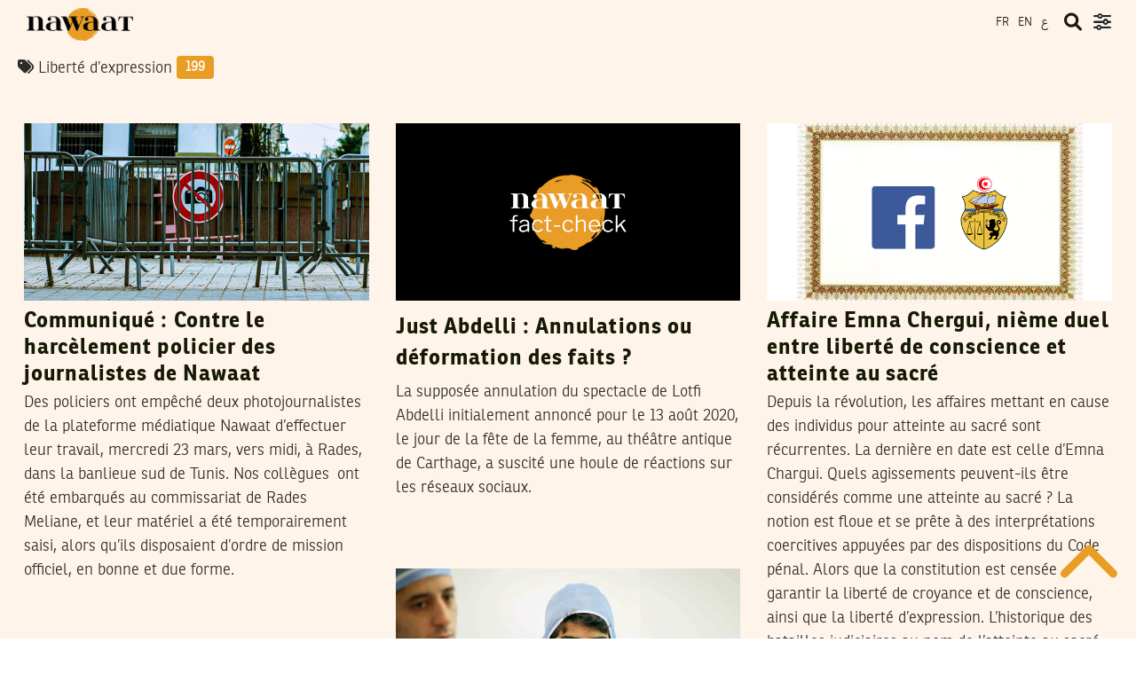

--- FILE ---
content_type: text/html; charset=UTF-8
request_url: https://nawaat.org/tag/liberte-dexpression/page/2/?lang=fr
body_size: 29171
content:
<!DOCTYPE html>
<html lang="en-US">

<head><style>img.lazy{min-height:1px}</style><link href="https://cdn.nawaat.org/wp-content/plugins/w3-total-cache/pub/js/lazyload.min.js.gzip" as="script">
			<script>
			window.dataLayer = window.dataLayer || [];
			window.dataLayer.push({
				'authorData': {
				'pageCategory': '',
				'pagePostType': 'archive',
			}});
			</script>
		<!-- Google Tag Manager -->
<script>(function(w,d,s,l,i){w[l]=w[l]||[];w[l].push({'gtm.start':new Date().getTime(),event:'gtm.js'});var f=d.getElementsByTagName(s)[0],j=d.createElement(s),dl=l!='dataLayer'?'&l='+l:'';j.async=true;j.src='https://www.googletagmanager.com/gtm.js?id='+i+dl;f.parentNode.insertBefore(j,f);})(window,document,'script','dataLayer','GTM-TJ5496HH');</script>
<!-- End Google Tag Manager -->

<!-- Google tag (gtag.js) -->
<script async src="https://www.googletagmanager.com/gtag/js?id=G-Y3JG0M0SQ1"></script>
<script>
  window.dataLayer = window.dataLayer || [];
  function gtag(){dataLayer.push(arguments);}
  gtag('js', new Date());

  gtag('config', 'G-Y3JG0M0SQ1');
</script>

	<meta charset="UTF-8">
	<meta name="viewport" content="width=device-width, initial-scale=1">
	<link rel="profile" href="http://gmpg.org/xfn/11">
	<link rel="pingback" href="https://nawaat.org/xmlrpc.php">
		<link href="https://fonts.googleapis.com" rel="preconnect" crossorigin><link href="https://fonts.gstatic.com" rel="preconnect" crossorigin><title>Liberté d&#8217;expression &#8211; Page 2 &#8211; Nawaat</title>
<meta name='robots' content='max-image-preview:large' />
<link rel='dns-prefetch' href='//v0.wordpress.com' />
<link rel='dns-prefetch' href='//fonts.googleapis.com' />
<link rel="alternate" type="application/rss+xml" title="Nawaat &raquo; Feed" href="https://nawaat.org/feed/" />
<link rel="alternate" type="application/rss+xml" title="Nawaat &raquo; Comments Feed" href="https://nawaat.org/comments/feed/" />
<link rel="alternate" type="application/rss+xml" title="Nawaat &raquo; Liberté d&#039;expression Tag Feed" href="https://nawaat.org/tag/liberte-dexpression/feed/" />
<style id='wp-img-auto-sizes-contain-inline-css' type='text/css'>
img:is([sizes=auto i],[sizes^="auto," i]){contain-intrinsic-size:3000px 1500px}
/*# sourceURL=wp-img-auto-sizes-contain-inline-css */
</style>
<link rel='stylesheet' id='customify-font-stylesheet-0-css' href='https://fonts.googleapis.com/css2?family=Roboto%3Aital%2Cwght%400%2C100%3B0%2C300%3B0%2C400%3B0%2C500%3B0%2C700%3B0%2C900%3B1%2C100%3B1%2C300%3B1%2C400%3B1%2C500%3B1%2C700%3B1%2C900&#038;display=swap&#038;ver=12890609' type='text/css' media='all' />
<style id='wp-emoji-styles-inline-css' type='text/css'>

	img.wp-smiley, img.emoji {
		display: inline !important;
		border: none !important;
		box-shadow: none !important;
		height: 1em !important;
		width: 1em !important;
		margin: 0 0.07em !important;
		vertical-align: -0.1em !important;
		background: none !important;
		padding: 0 !important;
	}
/*# sourceURL=wp-emoji-styles-inline-css */
</style>
<style id='wp-block-library-inline-css' type='text/css'>
:root{--wp-block-synced-color:#7a00df;--wp-block-synced-color--rgb:122,0,223;--wp-bound-block-color:var(--wp-block-synced-color);--wp-editor-canvas-background:#ddd;--wp-admin-theme-color:#007cba;--wp-admin-theme-color--rgb:0,124,186;--wp-admin-theme-color-darker-10:#006ba1;--wp-admin-theme-color-darker-10--rgb:0,107,160.5;--wp-admin-theme-color-darker-20:#005a87;--wp-admin-theme-color-darker-20--rgb:0,90,135;--wp-admin-border-width-focus:2px}@media (min-resolution:192dpi){:root{--wp-admin-border-width-focus:1.5px}}.wp-element-button{cursor:pointer}:root .has-very-light-gray-background-color{background-color:#eee}:root .has-very-dark-gray-background-color{background-color:#313131}:root .has-very-light-gray-color{color:#eee}:root .has-very-dark-gray-color{color:#313131}:root .has-vivid-green-cyan-to-vivid-cyan-blue-gradient-background{background:linear-gradient(135deg,#00d084,#0693e3)}:root .has-purple-crush-gradient-background{background:linear-gradient(135deg,#34e2e4,#4721fb 50%,#ab1dfe)}:root .has-hazy-dawn-gradient-background{background:linear-gradient(135deg,#faaca8,#dad0ec)}:root .has-subdued-olive-gradient-background{background:linear-gradient(135deg,#fafae1,#67a671)}:root .has-atomic-cream-gradient-background{background:linear-gradient(135deg,#fdd79a,#004a59)}:root .has-nightshade-gradient-background{background:linear-gradient(135deg,#330968,#31cdcf)}:root .has-midnight-gradient-background{background:linear-gradient(135deg,#020381,#2874fc)}:root{--wp--preset--font-size--normal:16px;--wp--preset--font-size--huge:42px}.has-regular-font-size{font-size:1em}.has-larger-font-size{font-size:2.625em}.has-normal-font-size{font-size:var(--wp--preset--font-size--normal)}.has-huge-font-size{font-size:var(--wp--preset--font-size--huge)}.has-text-align-center{text-align:center}.has-text-align-left{text-align:left}.has-text-align-right{text-align:right}.has-fit-text{white-space:nowrap!important}#end-resizable-editor-section{display:none}.aligncenter{clear:both}.items-justified-left{justify-content:flex-start}.items-justified-center{justify-content:center}.items-justified-right{justify-content:flex-end}.items-justified-space-between{justify-content:space-between}.screen-reader-text{border:0;clip-path:inset(50%);height:1px;margin:-1px;overflow:hidden;padding:0;position:absolute;width:1px;word-wrap:normal!important}.screen-reader-text:focus{background-color:#ddd;clip-path:none;color:#444;display:block;font-size:1em;height:auto;left:5px;line-height:normal;padding:15px 23px 14px;text-decoration:none;top:5px;width:auto;z-index:100000}html :where(.has-border-color){border-style:solid}html :where([style*=border-top-color]){border-top-style:solid}html :where([style*=border-right-color]){border-right-style:solid}html :where([style*=border-bottom-color]){border-bottom-style:solid}html :where([style*=border-left-color]){border-left-style:solid}html :where([style*=border-width]){border-style:solid}html :where([style*=border-top-width]){border-top-style:solid}html :where([style*=border-right-width]){border-right-style:solid}html :where([style*=border-bottom-width]){border-bottom-style:solid}html :where([style*=border-left-width]){border-left-style:solid}html :where(img[class*=wp-image-]){height:auto;max-width:100%}:where(figure){margin:0 0 1em}html :where(.is-position-sticky){--wp-admin--admin-bar--position-offset:var(--wp-admin--admin-bar--height,0px)}@media screen and (max-width:600px){html :where(.is-position-sticky){--wp-admin--admin-bar--position-offset:0px}}

/*# sourceURL=wp-block-library-inline-css */
</style><style id='global-styles-inline-css' type='text/css'>
:root{--wp--preset--aspect-ratio--square: 1;--wp--preset--aspect-ratio--4-3: 4/3;--wp--preset--aspect-ratio--3-4: 3/4;--wp--preset--aspect-ratio--3-2: 3/2;--wp--preset--aspect-ratio--2-3: 2/3;--wp--preset--aspect-ratio--16-9: 16/9;--wp--preset--aspect-ratio--9-16: 9/16;--wp--preset--color--black: #000000;--wp--preset--color--cyan-bluish-gray: #abb8c3;--wp--preset--color--white: #ffffff;--wp--preset--color--pale-pink: #f78da7;--wp--preset--color--vivid-red: #cf2e2e;--wp--preset--color--luminous-vivid-orange: #ff6900;--wp--preset--color--luminous-vivid-amber: #fcb900;--wp--preset--color--light-green-cyan: #7bdcb5;--wp--preset--color--vivid-green-cyan: #00d084;--wp--preset--color--pale-cyan-blue: #8ed1fc;--wp--preset--color--vivid-cyan-blue: #0693e3;--wp--preset--color--vivid-purple: #9b51e0;--wp--preset--gradient--vivid-cyan-blue-to-vivid-purple: linear-gradient(135deg,rgb(6,147,227) 0%,rgb(155,81,224) 100%);--wp--preset--gradient--light-green-cyan-to-vivid-green-cyan: linear-gradient(135deg,rgb(122,220,180) 0%,rgb(0,208,130) 100%);--wp--preset--gradient--luminous-vivid-amber-to-luminous-vivid-orange: linear-gradient(135deg,rgb(252,185,0) 0%,rgb(255,105,0) 100%);--wp--preset--gradient--luminous-vivid-orange-to-vivid-red: linear-gradient(135deg,rgb(255,105,0) 0%,rgb(207,46,46) 100%);--wp--preset--gradient--very-light-gray-to-cyan-bluish-gray: linear-gradient(135deg,rgb(238,238,238) 0%,rgb(169,184,195) 100%);--wp--preset--gradient--cool-to-warm-spectrum: linear-gradient(135deg,rgb(74,234,220) 0%,rgb(151,120,209) 20%,rgb(207,42,186) 40%,rgb(238,44,130) 60%,rgb(251,105,98) 80%,rgb(254,248,76) 100%);--wp--preset--gradient--blush-light-purple: linear-gradient(135deg,rgb(255,206,236) 0%,rgb(152,150,240) 100%);--wp--preset--gradient--blush-bordeaux: linear-gradient(135deg,rgb(254,205,165) 0%,rgb(254,45,45) 50%,rgb(107,0,62) 100%);--wp--preset--gradient--luminous-dusk: linear-gradient(135deg,rgb(255,203,112) 0%,rgb(199,81,192) 50%,rgb(65,88,208) 100%);--wp--preset--gradient--pale-ocean: linear-gradient(135deg,rgb(255,245,203) 0%,rgb(182,227,212) 50%,rgb(51,167,181) 100%);--wp--preset--gradient--electric-grass: linear-gradient(135deg,rgb(202,248,128) 0%,rgb(113,206,126) 100%);--wp--preset--gradient--midnight: linear-gradient(135deg,rgb(2,3,129) 0%,rgb(40,116,252) 100%);--wp--preset--font-size--small: 13px;--wp--preset--font-size--medium: 20px;--wp--preset--font-size--large: 36px;--wp--preset--font-size--x-large: 42px;--wp--preset--spacing--20: 0.44rem;--wp--preset--spacing--30: 0.67rem;--wp--preset--spacing--40: 1rem;--wp--preset--spacing--50: 1.5rem;--wp--preset--spacing--60: 2.25rem;--wp--preset--spacing--70: 3.38rem;--wp--preset--spacing--80: 5.06rem;--wp--preset--shadow--natural: 6px 6px 9px rgba(0, 0, 0, 0.2);--wp--preset--shadow--deep: 12px 12px 50px rgba(0, 0, 0, 0.4);--wp--preset--shadow--sharp: 6px 6px 0px rgba(0, 0, 0, 0.2);--wp--preset--shadow--outlined: 6px 6px 0px -3px rgb(255, 255, 255), 6px 6px rgb(0, 0, 0);--wp--preset--shadow--crisp: 6px 6px 0px rgb(0, 0, 0);}:where(.is-layout-flex){gap: 0.5em;}:where(.is-layout-grid){gap: 0.5em;}body .is-layout-flex{display: flex;}.is-layout-flex{flex-wrap: wrap;align-items: center;}.is-layout-flex > :is(*, div){margin: 0;}body .is-layout-grid{display: grid;}.is-layout-grid > :is(*, div){margin: 0;}:where(.wp-block-columns.is-layout-flex){gap: 2em;}:where(.wp-block-columns.is-layout-grid){gap: 2em;}:where(.wp-block-post-template.is-layout-flex){gap: 1.25em;}:where(.wp-block-post-template.is-layout-grid){gap: 1.25em;}.has-black-color{color: var(--wp--preset--color--black) !important;}.has-cyan-bluish-gray-color{color: var(--wp--preset--color--cyan-bluish-gray) !important;}.has-white-color{color: var(--wp--preset--color--white) !important;}.has-pale-pink-color{color: var(--wp--preset--color--pale-pink) !important;}.has-vivid-red-color{color: var(--wp--preset--color--vivid-red) !important;}.has-luminous-vivid-orange-color{color: var(--wp--preset--color--luminous-vivid-orange) !important;}.has-luminous-vivid-amber-color{color: var(--wp--preset--color--luminous-vivid-amber) !important;}.has-light-green-cyan-color{color: var(--wp--preset--color--light-green-cyan) !important;}.has-vivid-green-cyan-color{color: var(--wp--preset--color--vivid-green-cyan) !important;}.has-pale-cyan-blue-color{color: var(--wp--preset--color--pale-cyan-blue) !important;}.has-vivid-cyan-blue-color{color: var(--wp--preset--color--vivid-cyan-blue) !important;}.has-vivid-purple-color{color: var(--wp--preset--color--vivid-purple) !important;}.has-black-background-color{background-color: var(--wp--preset--color--black) !important;}.has-cyan-bluish-gray-background-color{background-color: var(--wp--preset--color--cyan-bluish-gray) !important;}.has-white-background-color{background-color: var(--wp--preset--color--white) !important;}.has-pale-pink-background-color{background-color: var(--wp--preset--color--pale-pink) !important;}.has-vivid-red-background-color{background-color: var(--wp--preset--color--vivid-red) !important;}.has-luminous-vivid-orange-background-color{background-color: var(--wp--preset--color--luminous-vivid-orange) !important;}.has-luminous-vivid-amber-background-color{background-color: var(--wp--preset--color--luminous-vivid-amber) !important;}.has-light-green-cyan-background-color{background-color: var(--wp--preset--color--light-green-cyan) !important;}.has-vivid-green-cyan-background-color{background-color: var(--wp--preset--color--vivid-green-cyan) !important;}.has-pale-cyan-blue-background-color{background-color: var(--wp--preset--color--pale-cyan-blue) !important;}.has-vivid-cyan-blue-background-color{background-color: var(--wp--preset--color--vivid-cyan-blue) !important;}.has-vivid-purple-background-color{background-color: var(--wp--preset--color--vivid-purple) !important;}.has-black-border-color{border-color: var(--wp--preset--color--black) !important;}.has-cyan-bluish-gray-border-color{border-color: var(--wp--preset--color--cyan-bluish-gray) !important;}.has-white-border-color{border-color: var(--wp--preset--color--white) !important;}.has-pale-pink-border-color{border-color: var(--wp--preset--color--pale-pink) !important;}.has-vivid-red-border-color{border-color: var(--wp--preset--color--vivid-red) !important;}.has-luminous-vivid-orange-border-color{border-color: var(--wp--preset--color--luminous-vivid-orange) !important;}.has-luminous-vivid-amber-border-color{border-color: var(--wp--preset--color--luminous-vivid-amber) !important;}.has-light-green-cyan-border-color{border-color: var(--wp--preset--color--light-green-cyan) !important;}.has-vivid-green-cyan-border-color{border-color: var(--wp--preset--color--vivid-green-cyan) !important;}.has-pale-cyan-blue-border-color{border-color: var(--wp--preset--color--pale-cyan-blue) !important;}.has-vivid-cyan-blue-border-color{border-color: var(--wp--preset--color--vivid-cyan-blue) !important;}.has-vivid-purple-border-color{border-color: var(--wp--preset--color--vivid-purple) !important;}.has-vivid-cyan-blue-to-vivid-purple-gradient-background{background: var(--wp--preset--gradient--vivid-cyan-blue-to-vivid-purple) !important;}.has-light-green-cyan-to-vivid-green-cyan-gradient-background{background: var(--wp--preset--gradient--light-green-cyan-to-vivid-green-cyan) !important;}.has-luminous-vivid-amber-to-luminous-vivid-orange-gradient-background{background: var(--wp--preset--gradient--luminous-vivid-amber-to-luminous-vivid-orange) !important;}.has-luminous-vivid-orange-to-vivid-red-gradient-background{background: var(--wp--preset--gradient--luminous-vivid-orange-to-vivid-red) !important;}.has-very-light-gray-to-cyan-bluish-gray-gradient-background{background: var(--wp--preset--gradient--very-light-gray-to-cyan-bluish-gray) !important;}.has-cool-to-warm-spectrum-gradient-background{background: var(--wp--preset--gradient--cool-to-warm-spectrum) !important;}.has-blush-light-purple-gradient-background{background: var(--wp--preset--gradient--blush-light-purple) !important;}.has-blush-bordeaux-gradient-background{background: var(--wp--preset--gradient--blush-bordeaux) !important;}.has-luminous-dusk-gradient-background{background: var(--wp--preset--gradient--luminous-dusk) !important;}.has-pale-ocean-gradient-background{background: var(--wp--preset--gradient--pale-ocean) !important;}.has-electric-grass-gradient-background{background: var(--wp--preset--gradient--electric-grass) !important;}.has-midnight-gradient-background{background: var(--wp--preset--gradient--midnight) !important;}.has-small-font-size{font-size: var(--wp--preset--font-size--small) !important;}.has-medium-font-size{font-size: var(--wp--preset--font-size--medium) !important;}.has-large-font-size{font-size: var(--wp--preset--font-size--large) !important;}.has-x-large-font-size{font-size: var(--wp--preset--font-size--x-large) !important;}
/*# sourceURL=global-styles-inline-css */
</style>

<style id='classic-theme-styles-inline-css' type='text/css'>
/*! This file is auto-generated */
.wp-block-button__link{color:#fff;background-color:#32373c;border-radius:9999px;box-shadow:none;text-decoration:none;padding:calc(.667em + 2px) calc(1.333em + 2px);font-size:1.125em}.wp-block-file__button{background:#32373c;color:#fff;text-decoration:none}
/*# sourceURL=https://cdn.nawaat.org/wp-includes/css/classic-themes.min.css.gzip */
</style>
<link rel='stylesheet' id='contact-form-7-css' href='https://cdn.nawaat.org/wp-content/plugins/contact-form-7/includes/css/styles.css.gzip?ver=78293269' type='text/css' media='all' />
<style id='contact-form-7-inline-css' type='text/css'>
.wpcf7 .wpcf7-recaptcha iframe {margin-bottom: 0;}.wpcf7 .wpcf7-recaptcha[data-align="center"] > div {margin: 0 auto;}.wpcf7 .wpcf7-recaptcha[data-align="right"] > div {margin: 0 0 0 auto;}
/*# sourceURL=contact-form-7-inline-css */
</style>
<link rel='stylesheet' id='font-awesome-style-css' href='https://cdn.nawaat.org/wp-content/themes/patch-self-hosted/assets/fontawesome/css/all.min.css.gzip?ver=71739782' type='text/css' media='all' />
<link rel='stylesheet' id='bootstrap-min-css' href='https://cdn.nawaat.org/wp-content/themes/patch-self-hosted/assets/css/bootstrap.min.css.gzip?ver=20048508' type='text/css' media='all' />
<link rel='stylesheet' id='splidemin-css' href='https://cdn.nawaat.org/wp-content/themes/patch-self-hosted/assets/css/splide.min.css.gzip?ver=14532841' type='text/css' media='all' />
<link rel='stylesheet' id='patch-style-2-css' href='https://cdn.nawaat.org/wp-content/themes/patch-self-hosted/style.css.gzip?ver=29055314' type='text/css' media='all' />
<link rel='stylesheet' id='patch-style-custom-css' href='https://cdn.nawaat.org/wp-content/themes/patch-self-hosted/assets/css/custom.css.gzip?ver=21985871' type='text/css' media='all' />
<link rel='stylesheet' id='patch-fonts-css' href='//fonts.googleapis.com/css?family=Roboto%3A500%2C400%2C300%2C500italic%2C400italic%2C300italic%7COswald%3A300%2C400%2C700&#038;subset=latin%2Clatin-ext&#038;ver=59898975' type='text/css' media='all' />
<link rel='stylesheet' id='juxtapose-css-css' href='https://cdn.nawaat.org/wp-content/themes/patch-self-hosted/assets/css/juxtapose.css.gzip?ver=65787394' type='text/css' media='all' />
<link rel='stylesheet' id='select2-css-css' href='https://cdn.nawaat.org/wp-content/themes/patch-self-hosted/assets/css/select2.3.5.2.css.gzip?ver=10706623' type='text/css' media='all' />
<link rel='stylesheet' id='select2-bootstrap.css-css' href='https://cdn.nawaat.org/wp-content/themes/patch-self-hosted/assets/css/select2.3.5.2-bootstrap.css.gzip?ver=75893188' type='text/css' media='all' />
<link rel='stylesheet' id='select2-css2-css' href='https://cdn.nawaat.org/wp-content/themes/patch-self-hosted/assets/css/select2.3.5.2.css.gzip?ver=39250710' type='text/css' media='all' />
<link rel='stylesheet' id='select2-bootstrap.css2-css' href='https://cdn.nawaat.org/wp-content/themes/patch-self-hosted/assets/css/select2.3.5.2-bootstrap.css.gzip?ver=4813108' type='text/css' media='all' />
<script type="text/javascript" src="https://cdn.nawaat.org/wp-includes/js/jquery/jquery.min.js.gzip?ver=99808318" id="jquery-core-js"></script>
<script type="text/javascript" src="https://cdn.nawaat.org/wp-includes/js/jquery/jquery-migrate.min.js.gzip?ver=27718363" id="jquery-migrate-js"></script>
<script type="text/javascript" src="https://cdn.nawaat.org/wp-content/themes/patch-self-hosted/assets/js/select2.3.5.2.min.js.gzip?ver=87736009" id="nwr-select2-script-js"></script>
<script type="text/javascript" src="https://cdn.nawaat.org/wp-content/themes/patch-self-hosted/assets/js/select2_locale_fr.js.gzip?ver=77843980" id="nwr-select2-lang-script-js"></script>
<script type="text/javascript" id="snazzymaps-js-js-extra">
/* <![CDATA[ */
var SnazzyDataForSnazzyMaps = [];
SnazzyDataForSnazzyMaps={"id":233605,"name":"Orange","description":"Based on simple gray","url":"https:\/\/snazzymaps.com\/style\/233605\/orange","imageUrl":"https:\/\/snazzy-maps-cdn.azureedge.net\/assets\/233605-orange.png?v=00010101120000","json":"[{\"featureType\":\"administrative\",\"elementType\":\"geometry\",\"stylers\":[{\"color\":\"#a7a7a7\"}]},{\"featureType\":\"administrative\",\"elementType\":\"labels.text.fill\",\"stylers\":[{\"visibility\":\"on\"},{\"color\":\"#737373\"}]},{\"featureType\":\"landscape\",\"elementType\":\"geometry.fill\",\"stylers\":[{\"visibility\":\"on\"},{\"color\":\"#ffffff\"}]},{\"featureType\":\"poi\",\"elementType\":\"geometry.fill\",\"stylers\":[{\"visibility\":\"on\"},{\"color\":\"#dadada\"}]},{\"featureType\":\"poi\",\"elementType\":\"labels\",\"stylers\":[{\"visibility\":\"off\"}]},{\"featureType\":\"poi\",\"elementType\":\"labels.icon\",\"stylers\":[{\"visibility\":\"off\"}]},{\"featureType\":\"road\",\"elementType\":\"geometry\",\"stylers\":[{\"visibility\":\"on\"},{\"color\":\"#ffa000\"}]},{\"featureType\":\"road\",\"elementType\":\"geometry.fill\",\"stylers\":[{\"visibility\":\"on\"},{\"color\":\"#ffa000\"}]},{\"featureType\":\"road\",\"elementType\":\"geometry.stroke\",\"stylers\":[{\"color\":\"#ffa000\"},{\"visibility\":\"on\"}]},{\"featureType\":\"road\",\"elementType\":\"labels\",\"stylers\":[{\"visibility\":\"off\"}]},{\"featureType\":\"road\",\"elementType\":\"labels.text\",\"stylers\":[{\"visibility\":\"off\"}]},{\"featureType\":\"road\",\"elementType\":\"labels.text.fill\",\"stylers\":[{\"color\":\"#ffffff\"},{\"visibility\":\"off\"}]},{\"featureType\":\"road\",\"elementType\":\"labels.text.stroke\",\"stylers\":[{\"visibility\":\"off\"},{\"color\":\"#ffa000\"}]},{\"featureType\":\"road\",\"elementType\":\"labels.icon\",\"stylers\":[{\"visibility\":\"off\"}]},{\"featureType\":\"road.highway\",\"elementType\":\"geometry.fill\",\"stylers\":[{\"color\":\"#ffa000\"}]},{\"featureType\":\"road.highway\",\"elementType\":\"geometry.stroke\",\"stylers\":[{\"visibility\":\"on\"},{\"color\":\"#ffa000\"}]},{\"featureType\":\"road.arterial\",\"elementType\":\"geometry.fill\",\"stylers\":[{\"color\":\"#ffa000\"}]},{\"featureType\":\"road.arterial\",\"elementType\":\"geometry.stroke\",\"stylers\":[{\"color\":\"#ffa000\"}]},{\"featureType\":\"road.local\",\"elementType\":\"geometry.fill\",\"stylers\":[{\"visibility\":\"on\"},{\"color\":\"#ffcf7f\"},{\"weight\":1.8}]},{\"featureType\":\"road.local\",\"elementType\":\"geometry.stroke\",\"stylers\":[{\"color\":\"#ffa000\"}]},{\"featureType\":\"transit\",\"elementType\":\"all\",\"stylers\":[{\"color\":\"#808080\"},{\"visibility\":\"off\"}]},{\"featureType\":\"water\",\"elementType\":\"geometry.fill\",\"stylers\":[{\"color\":\"#d3d3d3\"}]}]","views":488,"favorites":1,"createdBy":{"name":"Nezinau","url":null},"createdOn":"2018-10-02T10:35:26.6","tags":["light","no-labels","simple"],"colors":["gray","orange"]};
//# sourceURL=snazzymaps-js-js-extra
/* ]]> */
</script>
<script type="text/javascript" src="https://cdn.nawaat.org/wp-content/plugins/snazzy-maps/snazzymaps.js.gzip?ver=95958241" id="snazzymaps-js-js"></script>
<link rel="https://api.w.org/" href="https://nawaat.org/wp-json/" /><link rel="alternate" title="JSON" type="application/json" href="https://nawaat.org/wp-json/wp/v2/tags/152" /><link rel="EditURI" type="application/rsd+xml" title="RSD" href="https://nawaat.org/xmlrpc.php?rsd" />

		<!-- Custom Logo: hide header text -->
		<style id="custom-logo-css" type="text/css">
			.site-title, .site-description-text {
				position: absolute;
				clip-path: inset(50%);
			}
		</style>
		<meta name="framework" content="Alkivia Framework 0.8" />
	<script>
		(function(m,a,i,l,e,r){ m['MailerLiteObject']=e;function f(){
		var c={ a:arguments,q:[]};var r=this.push(c);return "number"!=typeof r?r:f.bind(c.q);}
		f.q=f.q||[];m[e]=m[e]||f.bind(f.q);m[e].q=m[e].q||f.q;r=a.createElement(i);
		var _=a.getElementsByTagName(i)[0];r.async=1;r.src=l+'?v'+(~~(new Date().getTime()/1000000));
		_.parentNode.insertBefore(r,_);})(window, document, 'script', 'https://static.mailerlite.com/js/universal.js', 'ml');

		var ml_account = ml('accounts', '3569159', 'i5c8o9t9o9', 'load');
	</script>
<link rel="icon" href="https://cdn.nawaat.org/wp-content/uploads/2023/05/wp-1683824979921-100x100.jpg" sizes="32x32" />
<link rel="icon" href="https://cdn.nawaat.org/wp-content/uploads/2023/05/wp-1683824979921.jpg" sizes="192x192" />
<link rel="apple-touch-icon" href="https://cdn.nawaat.org/wp-content/uploads/2023/05/wp-1683824979921.jpg" />
<meta name="msapplication-TileImage" content="https://cdn.nawaat.org/wp-content/uploads/2023/05/wp-1683824979921.jpg" />
			<style id="customify_output_style">
				:root { --sm-color-primary: #ffeb00; }
:root { --sm-color-secondary: #cae00f; }
:root { --sm-color-tertiary: #bbd916; }
:root { --sm-dark-primary: #161a03; }
:root { --sm-dark-secondary: #2a2c29; }
:root { --sm-dark-tertiary: #7e8073; }
:root { --sm-light-primary: #ffffff; }
:root { --sm-light-secondary: #fcfcf5; }
:root { --sm-light-tertiary: #f4f7e6; }
.site-logo img, .custom-logo-link img { max-height: 80px; }
.site-title { font-size: 80px; }
.nav--main li{ margin-bottom: 10px; }@media only screen and (min-width: 900px) { .single .nav--main > li,
				.page .nav--main > li,
				.no-posts .nav--main > li{ margin-bottom: 20px; }}.site-header a, .nav--social a:before, div#infinite-handle span, :first-child:not(input) ~ .form-submit #submit { color: #161a03; }
.nav--main li:hover > a, 
 .nav--social.nav--social a:hover:before, 
 .nav--main li[class*="current-menu"] > a { background-color: #000000; }
.single .hentry,
 .single .comments-area,
 .single .nocomments, 
 .single #respond.comment-respond, 
 .page:not(.entry-card) .hentry, 
 .page:not(.entry-card) .comments-area, 
 .page:not(.entry-card) .nocomments, 
 .page:not(.entry-card) #respond.comment-respond, 
 .attachment-navigation, .nav-links { max-width: 650px; }
@media only screen and (min-width: 1260px) {.single .site-main, 
		.page:not(.entry-card) .site-main,
		.no-posts .site-main { padding-left: 0px;padding-right: 0px;}.single .entry-image--portrait .entry-featured,
		.single .entry-image--tall .entry-featured, 
		.page:not(.entry-card) .entry-image--portrait .entry-featured, 
		.page:not(.entry-card) .entry-image--tall .entry-featured { margin-left: 0px;}.single .entry-image--landscape .entry-featured,
				.single .entry-image--wide .entry-featured,
				.page:not(.entry-card) .entry-image--landscape .entry-featured,
				.page:not(.entry-card) .entry-image--wide .entry-featured { margin-left: 0px;margin-right: 0px; }}body { border-width: 0px; }
body:before { height: 0px; }
body { border-color: #161a03; }
body:before, .site-footer { background-color: #161a03; }
.single .entry-title, .page .entry-title, .dropcap,
 .comment-number,
 .overlay--search .search-field { color: #161a03; }
body { color: #2a2c29; }
.entry-card .entry-image { background-color: #2a2c29; }
body, .entry-card,
 .comment-number,
 textarea,
 .mobile-header-wrapper,
 .main-navigation,
 .overlay--search,
 .overlay--search .search-field,
 .sharing-hidden .inner,
 .nav--main ul,
 input { background-color: #fff4e9; }
.entry-card--text .entry-title, 
 .site-footer a[rel="designer"], 
 .comments-area:after, 
 .comment-number.comment-number--dark, 
 .comment-reply-title:before, 
 .add-comment .add-comment__button { color: #fff4e9; }
.search-form .search-submit { border-color: #fff4e9; }
#arrow { fill: #fff4e9; }
.sharing-hidden .inner:after { border-bottom-color: #fff4e9; }
body { --box-shadow-color: #fff4e9; }

        .single .entry-content a:not([class]), 
        .page:not(.entry-card) .entry-content a:not([class]) {
            box-shadow: #fff4e9 0 0.85em inset;
}
.nav--main li[class*="current-menu"] > a, .nav--main li:hover > a {
            box-shadow: #fff4e9 0 24px inset;
}
@media only screen and (min-width: 900px) {.nav--main ul li[class*="current-menu"] > a, .nav--main ul li:hover > a {
                box-shadow: #fff4e9 0 16px inset;
}
}
a { color: #161a03; }
.single .entry-content a:not([class]), 
 .page .entry-content a:not([class]) { background-color: #000000; }
.dropcap{
			text-shadow: 2px 2px 0 var(--box-shadow-color), 4px 4px 0 #000000;
}
.entry-card.format-quote .entry-content a:not([class]){
			box-shadow: inset 0 -3px 0 #000000;
}
h1 a,
 .site-title a,
 h2 a,
 h3 a,
 .entry-card.format-quote .entry-content a:hover,
 .bypostauthor .comment__author-name:before,
 .site-footer a:hover, .test { color: #000000; }
#bar { fill: #000000; }
.smart-link,
 .edit-link a,
 .author-info__link,
 .comments_add-comment,
 .comment .comment-reply-title a,
 .page-links a,
 :first-child:not(input) ~ .form-submit #submit,
 .sidebar .widget a:hover,
 .highlight,
 .sticky .sticky-post,
 .nav--social a:hover:before,
 .jetpack_subscription_widget input[type="submit"],
 .jetpack_subscription_widget button[type="submit"],
 .widget_blog_subscription input[type="submit"],
 .widget_blog_subscription button[type="submit"],
 .search-form .search-submit,
 div#infinite-handle span:after,
 .entry-format { background-color: #000000; }
.cat-links {
			  color: #FFF;
			  background-color: 000000;
        }.sticky .sticky-post:before,
 .sticky .sticky-post:after { border-top-color: #000000; }
h1, .site-title a { color: #161a03; }
h2, blockquote { color: #161a03; }
h3 { color: #161a03; }
h4 { color: #161a03; }
h5 { color: #161a03; }
h6 { color: #161a03; }
.site-footer { padding-top: 12px; }
.site-footer { padding-bottom: 12px; }
.site-footer { color: #ffffff; }
.site-footer a { color: #ffffff; }
.entry-card:not(.entry-card--text) .entry-title, .byline, .posted-on { color: #161a03; }
.entry-card--text .entry-header { background-color: #161a03; }

@media only screen and (min-width: 1260px) { 

	.single .site-content, 
 .page:not(.entry-card) .site-content, 
 .no-posts .site-content { padding: 30px; }

	.grid, .pagination { max-width: 1850px; }

	.layout-grid .site-content { padding-right: 20px; }

}
			</style>
			<style id="customify_fonts_output">
	
.nav--main a {
font-family: Oswald, "SF Pro Text", Frutiger, "Frutiger Linotype", Univers, Calibri, "Gill Sans", "Gill Sans MT", "Myriad Pro", Myriad, "DejaVu Sans Condensed", "Liberation Sans", "Nimbus Sans L", Tahoma, Geneva, "Helvetica Neue", Helvetica, Arial, sans-serif;
font-weight: 300;
letter-spacing: 0.06;
text-transform: uppercase;
}


.single .entry-title, .page .entry-title {
font-family: Oswald, "SF Pro Text", Frutiger, "Frutiger Linotype", Univers, Calibri, "Gill Sans", "Gill Sans MT", "Myriad Pro", Myriad, "DejaVu Sans Condensed", "Liberation Sans", "Nimbus Sans L", Tahoma, Geneva, "Helvetica Neue", Helvetica, Arial, sans-serif;
font-weight: 400;
letter-spacing: 0.04;
text-transform: uppercase;
}


body {
font-family: Roboto, "SF Pro Text", Frutiger, "Frutiger Linotype", Univers, Calibri, "Gill Sans", "Gill Sans MT", "Myriad Pro", Myriad, "DejaVu Sans Condensed", "Liberation Sans", "Nimbus Sans L", Tahoma, Geneva, "Helvetica Neue", Helvetica, Arial, sans-serif;
font-weight: 300;
letter-spacing: 0;
text-transform: none;
}


blockquote {
font-family: Oswald, "SF Pro Text", Frutiger, "Frutiger Linotype", Univers, Calibri, "Gill Sans", "Gill Sans MT", "Myriad Pro", Myriad, "DejaVu Sans Condensed", "Liberation Sans", "Nimbus Sans L", Tahoma, Geneva, "Helvetica Neue", Helvetica, Arial, sans-serif;
font-weight: 500;
letter-spacing: 0;
text-transform: uppercase;
}


h1 {
font-family: Oswald, "SF Pro Text", Frutiger, "Frutiger Linotype", Univers, Calibri, "Gill Sans", "Gill Sans MT", "Myriad Pro", Myriad, "DejaVu Sans Condensed", "Liberation Sans", "Nimbus Sans L", Tahoma, Geneva, "Helvetica Neue", Helvetica, Arial, sans-serif;
font-weight: 500;
letter-spacing: 0.04;
text-transform: uppercase;
}


h2 {
font-family: Oswald, "SF Pro Text", Frutiger, "Frutiger Linotype", Univers, Calibri, "Gill Sans", "Gill Sans MT", "Myriad Pro", Myriad, "DejaVu Sans Condensed", "Liberation Sans", "Nimbus Sans L", Tahoma, Geneva, "Helvetica Neue", Helvetica, Arial, sans-serif;
font-weight: 500;
letter-spacing: 0.04;
text-transform: uppercase;
}


h3 {
font-family: Oswald, "SF Pro Text", Frutiger, "Frutiger Linotype", Univers, Calibri, "Gill Sans", "Gill Sans MT", "Myriad Pro", Myriad, "DejaVu Sans Condensed", "Liberation Sans", "Nimbus Sans L", Tahoma, Geneva, "Helvetica Neue", Helvetica, Arial, sans-serif;
font-weight: 200;
letter-spacing: 0;
text-transform: none;
}


h4 {
font-family: Oswald, "SF Pro Text", Frutiger, "Frutiger Linotype", Univers, Calibri, "Gill Sans", "Gill Sans MT", "Myriad Pro", Myriad, "DejaVu Sans Condensed", "Liberation Sans", "Nimbus Sans L", Tahoma, Geneva, "Helvetica Neue", Helvetica, Arial, sans-serif;
font-weight: 500;
letter-spacing: 0.1;
text-transform: uppercase;
}


h5 {
font-family: Roboto, "SF Pro Text", Frutiger, "Frutiger Linotype", Univers, Calibri, "Gill Sans", "Gill Sans MT", "Myriad Pro", Myriad, "DejaVu Sans Condensed", "Liberation Sans", "Nimbus Sans L", Tahoma, Geneva, "Helvetica Neue", Helvetica, Arial, sans-serif;
font-weight: 500;
letter-spacing: 0.02;
text-transform: uppercase;
}


.entry-content h6, h6, .h6 {
font-family: Roboto, "SF Pro Text", Frutiger, "Frutiger Linotype", Univers, Calibri, "Gill Sans", "Gill Sans MT", "Myriad Pro", Myriad, "DejaVu Sans Condensed", "Liberation Sans", "Nimbus Sans L", Tahoma, Geneva, "Helvetica Neue", Helvetica, Arial, sans-serif;
font-weight: 500;
letter-spacing: 0.03;
text-transform: none;
}


.entry-card .entry-title {
font-family: Oswald, "SF Pro Text", Frutiger, "Frutiger Linotype", Univers, Calibri, "Gill Sans", "Gill Sans MT", "Myriad Pro", Myriad, "DejaVu Sans Condensed", "Liberation Sans", "Nimbus Sans L", Tahoma, Geneva, "Helvetica Neue", Helvetica, Arial, sans-serif;
font-weight: 400;
letter-spacing: 0.04;
text-transform: inherit;
}

</style>
					<style type="text/css" id="wp-custom-css">
			
.single h1.entry-title,
.page h1.entry-title,
.single .entry-title.site-title,
.page .entry-title.site-title {
	font-size: 26px;
	margin-bottom: 0;
	font-family: 'Ronnia-Light', sans-serif;
	text-transform: capitalize ;
}
.single .content-area, .page .content-area, .error404 .content-area, .search-no-results .content-area, .no-posts .content-area {
  float: left;
  margin-left: 0;
}
.single .hentry, .single .comments-area, .single .nocomments, .single #respond.comment-respond, .page:not(.entry-card) .hentry, .page:not(.entry-card) .comments-area, .page:not(.entry-card) .nocomments, .page:not(.entry-card) #respond.comment-respond, .attachment-navigation, .nav-links {
  margin-left: 15px;
  margin-right: 15px;
}
.single .entry-title, .page .entry-title { font-family:'Ronnia-Light', sans-serif;
	}
.author-info-single-bottom.media {
	flex-wrap: unset;
}
.entry-content iframe {width: 100%!important;}		</style>
			<style>
		@media only screen and (max-width: 769px) {
		 .nav--main li > a {
			display: block;
		}
		.nav--main li > a > span {
			float: right;
			cursor: pointer;
		}
		}
		.entry-header.entry-header--long .entry-title {
  display: contents;
}
	</style>
	<script>
		document.addEventListener("DOMContentLoaded", function () {
    const plusIcons = document.querySelectorAll("#menu-menu-home li.menu-item-has-children > a span");

    plusIcons.forEach(function (icon) {
        icon.addEventListener("click", function (event) {
            event.stopPropagation();
            event.preventDefault();

            const parentLi = icon.closest("li.menu-item-has-children");
            const subMenu = parentLi.querySelector(".sub-menu");

            // Ferme tous les autres sous-menus
            document.querySelectorAll("#menu-menu-home .sub-menu").forEach(function (menu) {
                if (menu !== subMenu) {
                    menu.style.display = "none";
                }
            });

            // Toggle l'affichage du sous-menu cliqué
            if (subMenu) {
                const isVisible = subMenu.style.display === "block";
                subMenu.style.display = isVisible ? "none" : "block";
            }
        });
    });
});

	</script>
	<!-- Meta Pixel Code -->
<script>
!function(f,b,e,v,n,t,s)
{if(f.fbq)return;n=f.fbq=function(){n.callMethod?
n.callMethod.apply(n,arguments):n.queue.push(arguments)};
if(!f._fbq)f._fbq=n;n.push=n;n.loaded=!0;n.version='2.0';
n.queue=[];t=b.createElement(e);t.async=!0;
t.src=v;s=b.getElementsByTagName(e)[0];
s.parentNode.insertBefore(t,s)}(window, document,'script',
'https://connect.facebook.net/en_US/fbevents.js');
fbq('init', '785630459808476');
fbq('track', 'PageView');
</script>
<noscript><img class="lazy" height="1" width="1" style="display:none"
src="data:image/svg+xml,%3Csvg%20xmlns='http://www.w3.org/2000/svg'%20viewBox='0%200%201%201'%3E%3C/svg%3E" data-src="https://www.facebook.com/tr?id=785630459808476&ev=PageView&noscript=1"
/></noscript>
<!-- End Meta Pixel Code --> 
<link rel='stylesheet' id='mediaelement-css' href='https://cdn.nawaat.org/wp-includes/js/mediaelement/mediaelementplayer-legacy.min.css.gzip?ver=92105369' type='text/css' media='all' />
<link rel='stylesheet' id='wp-mediaelement-css' href='https://cdn.nawaat.org/wp-includes/js/mediaelement/wp-mediaelement.min.css.gzip?ver=51211776' type='text/css' media='all' />
</head>

<body class="archive paged tag tag-liberte-dexpression tag-152 wp-custom-logo paged-2 tag-paged-2 wp-theme-patch-self-hosted group-blog layout-grid">
		<!-- Google Tag Manager (noscript) -->
		<noscript><iframe src="https://www.googletagmanager.com/ns.html?id=GTM-TJ5496HH" height="0" width="0" style="display:none;visibility:hidden"></iframe></noscript>
	<!-- End Google Tag Manager (noscript) -->

	<div id="page" class="hfeed site single-page">
		<a class="skip-link screen-reader-text" href="#content">Skip to content</a>

		<div id="content" class="site-content">
			<nav class="navbar navbar-inverse  navbar-fixed-top navbar--main" role="navigation">
				<div class="navbar-collapse navbar-right navbar-searchcontainer" id="navsearchform">
					<form class="navbar-form " style="margin-right:15px;" role="search" method="get" id="" action="https://nawaat.org/">
						
						<div class="input-group">
							<div class="input-group-btn"><a href="#search"><i class="fa-solid fa-search"></i></a></div>
							<div class="input-group-btn">
																<button class="btn btn-default filtre-btn" type="button" data-toggle="modal" data-target="#setFilter">
									<i class="fa-solid fa-sliders"></i>
								</button>
								
								<!--<button class="btn btn-default text-nawaat hidden-xs hidden-sm" type="button" style="line-height: 20px !important;"  data-toggle="modal" data-target="#setThemes">
									<span class="glyphicon glyphicon-th"></span>
									Th&egrave;mes
								</button>-->
							</div>
						</div>
					</form>
					<ul id="menu-menu-languages-home" class="nav nav--language "><li id="menu-item-50789" class="menu-item menu-item-type-post_type menu-item-object-page menu-item-50789"><a href="https://nawaat.org/fr/">Fr</a></li>
<li id="menu-item-50791" class="menu-item menu-item-type-post_type menu-item-object-page menu-item-50791"><a href="https://nawaat.org/en/">En</a></li>
<li id="menu-item-50790" class="menu-item menu-item-type-post_type menu-item-object-page menu-item-50790"><a href="https://nawaat.org/ar/">ع</a></li>
</ul>					
											<div class="menu-left-page">
							<a href="https://nawaat.org/" class="custom-logo-link" rel="home"><img width="280" height="86" src="data:image/svg+xml,%3Csvg%20xmlns='http://www.w3.org/2000/svg'%20viewBox='0%200%20280%2086'%3E%3C/svg%3E" data-src="https://cdn.nawaat.org/wp-content/uploads/2023/01/logo.png" class="custom-logo lazy" alt="Nawaat" decoding="async" data-srcset="https://cdn.nawaat.org/wp-content/uploads/2023/01/logo.png 280w, https://cdn.nawaat.org/wp-content/uploads/2023/01/logo-200x61.png 200w" data-sizes="(max-width: 280px) 100vw, 280px" /></a>						</div>
									</div>
			</nav>
			<div class="container">
				
<div id="primary" class="content-area">
    <main id="main" class="site-main" role="main">
        <div class="d-flex" style="justify-content: space-between;">
                <div class="nawaat-title p-2">
                    <span class="fa fa-tags icon-md text-nawaat"></span> Liberté d&#8217;expression                                            <span class="badge bg-nawaat" style="vertical-align: top;">199</span>
            
                    </div>
                <!--<div class="">
                    <ul class="nav nav--language">
                        <li><a href="?lang=fr" class=" ">Français</a></li>
                        <li><a href="?lang=en" class=" ">English</a></li>
                        <li><a href="?lang=ar" class=" ">العربية</a></li>
                        <li><span class="fa fa-globe icon-md pull-right" style="font-size: 20px;margin-left:6px;"></span></li>
                    </ul>
				</div>-->


        </div>
        <div id="posts" class="grid grid--3col-@huge  grid--2col-@desk  grid--2col-@lap">
	<nav id="mobile-navigation" class="main-navigation" role="navigation">

	<ul id="menu-menu-home" class="nav nav--main"><li id="menu-item-95432" class="menu-item menu-item-type-taxonomy menu-item-object-category menu-item-has-children menu-item-95432"><a href="https://nawaat.org/categories/articles/">Sections</a>
<ul class="sub-menu">
	<li id="menu-item-95562" class="menu-item menu-item-type-taxonomy menu-item-object-category menu-item-95562"><a href="https://nawaat.org/categories/articles/civil-society/">Civil Society</a></li>
	<li id="menu-item-95438" class="menu-item menu-item-type-taxonomy menu-item-object-category menu-item-95438"><a href="https://nawaat.org/categories/articles/culture/">Culture</a></li>
	<li id="menu-item-95558" class="menu-item menu-item-type-taxonomy menu-item-object-category menu-item-95558"><a href="https://nawaat.org/categories/articles/education/">Education</a></li>
	<li id="menu-item-95437" class="menu-item menu-item-type-taxonomy menu-item-object-category menu-item-95437"><a href="https://nawaat.org/categories/articles/economy/">Economy</a></li>
	<li id="menu-item-95559" class="menu-item menu-item-type-taxonomy menu-item-object-category menu-item-95559"><a href="https://nawaat.org/categories/articles/environment/">Environment</a></li>
	<li id="menu-item-95560" class="menu-item menu-item-type-taxonomy menu-item-object-category menu-item-95560"><a href="https://nawaat.org/categories/articles/health/">Health</a></li>
	<li id="menu-item-95436" class="menu-item menu-item-type-taxonomy menu-item-object-category menu-item-95436"><a href="https://nawaat.org/categories/articles/media/">Media</a></li>
	<li id="menu-item-95440" class="menu-item menu-item-type-taxonomy menu-item-object-category menu-item-95440"><a href="https://nawaat.org/categories/articles/networks/">Networks</a></li>
	<li id="menu-item-95434" class="menu-item menu-item-type-taxonomy menu-item-object-category menu-item-95434"><a href="https://nawaat.org/categories/articles/politics/">Politics</a></li>
	<li id="menu-item-95561" class="menu-item menu-item-type-taxonomy menu-item-object-category menu-item-95561"><a href="https://nawaat.org/categories/articles/reformism/">Reformism</a></li>
	<li id="menu-item-95433" class="menu-item menu-item-type-taxonomy menu-item-object-category menu-item-95433"><a href="https://nawaat.org/categories/articles/rights/">Rights</a></li>
	<li id="menu-item-95435" class="menu-item menu-item-type-taxonomy menu-item-object-category menu-item-95435"><a href="https://nawaat.org/categories/articles/society/">Society</a></li>
	<li id="menu-item-95439" class="menu-item menu-item-type-taxonomy menu-item-object-category menu-item-95439"><a href="https://nawaat.org/categories/articles/world/">World</a></li>
</ul>
</li>
<li id="menu-item-94820" class="menu-item menu-item-type-post_type menu-item-object-page menu-item-94820"><a href="https://nawaat.org/magazine/">Magazine</a></li>
<li id="menu-item-94822" class="menu-item menu-item-type-post_type menu-item-object-page menu-item-has-children menu-item-94822"><a href="https://nawaat.org/videos/">Videos</a>
<ul class="sub-menu">
	<li id="menu-item-101292" class="menu-item menu-item-type-custom menu-item-object-custom menu-item-101292"><a href="https://nawaat.org/tag/interview/">Interviews</a></li>
	<li id="menu-item-98337" class="menu-item menu-item-type-custom menu-item-object-custom menu-item-98337"><a href="https://nawaat.org/tag/%D9%86%D9%88%D8%A7%D8%A9-%D9%81%D9%8A-%D8%AF%D9%82%D9%8A%D9%82%D8%A9/">نواة في دقيقة</a></li>
	<li id="menu-item-97850" class="menu-item menu-item-type-post_type menu-item-object-page menu-item-97850"><a href="https://nawaat.org/nawaat-360/">360°</a></li>
	<li id="menu-item-101858" class="menu-item menu-item-type-custom menu-item-object-custom menu-item-101858"><a href="https://nawaat.org/tag/%D8%A7%D9%84%D8%AA%D8%B1%D9%83%D9%8A%D9%86%D8%A9/">التركينة</a></li>
	<li id="menu-item-108121" class="menu-item menu-item-type-custom menu-item-object-custom menu-item-108121"><a href="https://nawaat.org/tag/klem-chera3/">كلام شارع</a></li>
</ul>
</li>
<li id="menu-item-95442" class="menu-item menu-item-type-taxonomy menu-item-object-category menu-item-95442"><a href="https://nawaat.org/categories/articles/opinions/">Blogs</a></li>
<li id="menu-item-97813" class="menu-item menu-item-type-custom menu-item-object-custom menu-item-97813"><a href="https://nawaat.org/tag/timeline/">Timelines</a></li>
<li id="menu-item-98064" class="menu-item menu-item-type-custom menu-item-object-custom menu-item-98064"><a href="https://nawaat.org/tag/nawaat-fact-check/">FactCheck</a></li>
<li id="menu-item-95444" class="menu-item menu-item-type-taxonomy menu-item-object-post_type menu-item-95444"><a href="https://nawaat.org/?type=investigations">Investigations</a></li>
<li id="menu-item-98063" class="menu-item menu-item-type-taxonomy menu-item-object-post_type menu-item-98063"><a href="https://nawaat.org/?type=leaks">Leaks</a></li>
<li id="menu-item-101191" class="menu-item menu-item-type-custom menu-item-object-custom menu-item-101191"><a href="https://nawaat.org/tag/infographies/">Infographies</a></li>
<li id="menu-item-97812" class="menu-item menu-item-type-post_type menu-item-object-page menu-item-97812"><a href="https://nawaat.org/nawaat-debates/">Debates</a></li>
<li id="menu-item-106931" class="menu-item menu-item-type-custom menu-item-object-custom menu-item-106931"><a href="https://nawaat.org/tag/innawaation/">Innawaation</a></li>
<li id="menu-item-101190" class="menu-item menu-item-type-custom menu-item-object-custom menu-item-101190"><a href="https://nawaat.org/tag/nawaat-festival/">Festival</a></li>
</ul>				<ul id="menu-social" class="nav nav--social"><li id="menu-item-94824" class="menu-item menu-item-type-custom menu-item-object-custom menu-item-94824"><a href="https://facebook.com/nawaat"><span class="screen-reader-text">Facebook</span></a></li>
<li id="menu-item-94825" class="menu-item menu-item-type-custom menu-item-object-custom menu-item-94825"><a href="https://twitter.com/nawaat"><span class="screen-reader-text">twitter</span></a></li>
<li id="menu-item-94826" class="menu-item menu-item-type-custom menu-item-object-custom menu-item-94826"><a href="https://www.youtube.com/user/Nawaat"><span class="screen-reader-text">youtube</span></a></li>
<li id="menu-item-94827" class="menu-item menu-item-type-custom menu-item-object-custom menu-item-94827"><a href="https://www.instagram.com/nawaat.media/"><span class="screen-reader-text">instagram</span></a></li>
<li id="menu-item-94828" class="menu-item menu-item-type-custom menu-item-object-custom menu-item-94828"><a href="https://www.patreon.com/nawaat"><span class="screen-reader-text">Patreon</span></a></li>
<li id="menu-item-94829" class="menu-item menu-item-type-custom menu-item-object-custom menu-item-94829"><a href="https://www.linkedin.com/company/11279790/"><span class="screen-reader-text">Linkedin</span></a></li>
</ul>
</nav><!-- #site-navigation -->
				
<div class="grid__item" data-postID="91596">

	<article id="post-91596" class="post-91596 post type-post status-publish format-standard has-post-thumbnail hentry category-rights tag-droits-des-journalistes tag-impunite tag-liberte-dexpression tag-liberte-de-la-presse tag-repression-policiere post_format-standard post_featured-featured-2 post_language-fr post_persons-omar-laabidi post_regions-ben-arous post_regions-rades entry-card  entry-card--wide">

		<div class="entry-meta">
			<span class="cat-links"><a href="https://nawaat.org/categories/articles/rights/" rel="category tag">Droits</a></span><span class="byline">  <span class="author vcard">
			<a class="url fn n" href="https://nawaat.org/author/redaction/">La rédaction</a>
			</span></span><span class="posted-on  "><a href="https://nawaat.org/2022/03/24/communique-contre-le-harcelement-policier-des-journalistes-de-nawaat/" rel="bookmark"><span class="day">24&nbsp;</span><span class="month">Mar&nbsp;</span><span class="year">2022</span></a></span>		</div><!-- .entry-meta -->
				
			
				<a href="https://nawaat.org/2022/03/24/communique-contre-le-harcelement-policier-des-journalistes-de-nawaat/" class="entry-image--wide entry-image">

					
					<div class="entry-image-wrapper">

						<img width="640" height="329" src="data:image/svg+xml,%3Csvg%20xmlns='http://www.w3.org/2000/svg'%20viewBox='0%200%20640%20329'%3E%3C/svg%3E" data-src="https://cdn.nawaat.org/wp-content/uploads/2022/03/communique-free-press.jpg" class="attachment-patch-masonry-image size-patch-masonry-image wp-post-image lazy" alt="" decoding="async" fetchpriority="high" data-srcset="https://cdn.nawaat.org/wp-content/uploads/2022/03/communique-free-press.jpg 680w, https://cdn.nawaat.org/wp-content/uploads/2022/03/communique-free-press-200x103.jpg 200w, https://cdn.nawaat.org/wp-content/uploads/2022/03/communique-free-press-291x150.jpg 291w" data-sizes="(max-width: 640px) 100vw, 640px" />
					</div>

				</a>

			
				
			<header class="entry-header   entry-header--long">

				
				<h1 class="entry-title"><a href="https://nawaat.org/2022/03/24/communique-contre-le-harcelement-policier-des-journalistes-de-nawaat/" rel="bookmark">Communiqué : Contre le harcèlement policier des journalistes de Nawaat</a></h1>
			</header><!-- .entry-header -->

		
		<div class="entry-content   entry-content--medium">

			<p>Des policiers ont empêché deux photojournalistes de la plateforme médiatique Nawaat d’effectuer leur travail, mercredi 23 mars, vers midi, à Rades, dans la banlieue sud de Tunis. Nos collègues  ont été embarqués au commissariat de Rades Meliane, et leur matériel a été temporairement  saisi, alors qu’ils disposaient d’ordre de mission officiel, en bonne et due forme.</p>

			
		</div><!-- .entry-content -->

	</article><!-- #post-## -->

</div><!-- .grid__item -->			
<div class="grid__item" data-postID="85784">

	<article id="post-85784" class="post-85784 post type-post status-publish format-standard has-post-thumbnail hentry category-culture tag-censure tag-corona-fact-cheking tag-liberte-dexpression tag-nawaat-fact-check tag-theatre-tunisien post_format-standard post_featured-featured-2 post_language-fr post_persons-abir-moussi post_persons-lotfi-abdelli entry-card  entry-card--wide">

		<div class="entry-meta">
			<span class="cat-links"><a href="https://nawaat.org/categories/articles/culture/" rel="category tag">Culture</a></span><span class="byline">  <span class="author vcard">
			<a class="url fn n" href="https://nawaat.org/author/soufia-hamdi/">Soufia Hamdi</a>
			</span></span><span class="posted-on  "><a href="https://nawaat.org/2020/08/12/just-abdelli-annulations-ou-deformation-des-faits/" rel="bookmark"><span class="day">12&nbsp;</span><span class="month">Aug&nbsp;</span><span class="year">2020</span></a></span>		</div><!-- .entry-meta -->
				
			
				<a href="https://nawaat.org/2020/08/12/just-abdelli-annulations-ou-deformation-des-faits/" class="entry-image--wide entry-image">

					
					<div class="entry-image-wrapper">

						<img width="640" height="329" src="data:image/svg+xml,%3Csvg%20xmlns='http://www.w3.org/2000/svg'%20viewBox='0%200%20640%20329'%3E%3C/svg%3E" data-src="https://cdn.nawaat.org/wp-content/uploads/2020/03/fact-checking-4.jpg" class="attachment-patch-masonry-image size-patch-masonry-image wp-post-image lazy" alt="" decoding="async" data-srcset="https://cdn.nawaat.org/wp-content/uploads/2020/03/fact-checking-4.jpg 680w, https://cdn.nawaat.org/wp-content/uploads/2020/03/fact-checking-4-200x103.jpg 200w, https://cdn.nawaat.org/wp-content/uploads/2020/03/fact-checking-4-291x150.jpg 291w" data-sizes="(max-width: 640px) 100vw, 640px" />
					</div>

				</a>

			
				
			<header class="entry-header   entry-header--medium">

				
				<h1 class="entry-title"><a href="https://nawaat.org/2020/08/12/just-abdelli-annulations-ou-deformation-des-faits/" rel="bookmark">Just Abdelli : Annulations ou déformation des faits ?</a></h1>
			</header><!-- .entry-header -->

		
		<div class="entry-content   entry-content--medium">

			<p>La supposée annulation du spectacle de Lotfi Abdelli initialement annoncé pour le 13 août 2020, le jour de la fête de la femme, au théâtre antique de Carthage, a suscité une houle de réactions sur les réseaux sociaux.</p>

			
		</div><!-- .entry-content -->

	</article><!-- #post-## -->

</div><!-- .grid__item -->			
<div class="grid__item">

	<article id="post-85295" class="post-85295 post type-post status-publish format-image has-post-thumbnail hentry category-rights tag-condamnation tag-coran tag-corona tag-liberte-dexpression tag-liberte-de-conscience tag-sacre post_format-post-format-image post_featured-featured-2 post_language-fr entry-card  entry-card--wide">

		<div class="entry-meta">
			<span class="cat-links"><a href="https://nawaat.org/categories/articles/rights/" rel="category tag">Droits</a></span><span class="byline">  <span class="author vcard">
			<a class="url fn n" href="https://nawaat.org/author/rihab-boukhayatia/">Rihab Boukhayatia</a>
			</span></span><span class="posted-on  "><a href="https://nawaat.org/2020/07/15/affaire-emna-chergui-nieme-duel-entre-liberte-de-conscience-et-atteinte-au-sacre/" rel="bookmark"><span class="day">15&nbsp;</span><span class="month">Jul&nbsp;</span><span class="year">2020</span></a></span>		</div><!-- .entry-meta -->

						
			<a class="entry-image entry-image--landscape" href="https://nawaat.org/2020/07/15/affaire-emna-chergui-nieme-duel-entre-liberte-de-conscience-et-atteinte-au-sacre/">

				
				<div class="entry-image-wrapper">
				<img width="640" height="329" src="data:image/svg+xml,%3Csvg%20xmlns='http://www.w3.org/2000/svg'%20viewBox='0%200%20640%20329'%3E%3C/svg%3E" data-src="https://cdn.nawaat.org/wp-content/uploads/2020/05/exemple-feat.jpg" class="attachment-patch-masonry-image size-patch-masonry-image wp-post-image lazy" alt="" decoding="async" data-srcset="https://cdn.nawaat.org/wp-content/uploads/2020/05/exemple-feat.jpg 680w, https://cdn.nawaat.org/wp-content/uploads/2020/05/exemple-feat-200x103.jpg 200w, https://cdn.nawaat.org/wp-content/uploads/2020/05/exemple-feat-291x150.jpg 291w" data-sizes="(max-width: 640px) 100vw, 640px" />				</div>

			</a>

		
		<header class="entry-header   entry-header--long">

			<h1 class="entry-title"><a href="https://nawaat.org/2020/07/15/affaire-emna-chergui-nieme-duel-entre-liberte-de-conscience-et-atteinte-au-sacre/" rel="bookmark">Affaire Emna Chergui, nième duel entre liberté de conscience et atteinte au sacré</a></h1>
		</header><!-- .entry-header -->

		<div class="entry-content   entry-content--medium">

			<p>Depuis la révolution, les affaires mettant en cause des individus pour atteinte au sacré sont récurrentes. La dernière en date est celle d’Emna Chargui. Quels agissements peuvent-ils être considérés comme une atteinte au sacré ? La notion est floue et se prête à des interprétations coercitives appuyées par des dispositions du Code pénal. Alors que la constitution est censée garantir la liberté de croyance et de conscience, ainsi que la liberté d’expression. L’historique des batailles judiciaires au nom de l’atteinte au sacré témoigne d’une lutte acharnée pour asseoir les libertés.</p>

			
		</div><!-- .entry-content -->


	</article><!-- #post-## -->

</div><!-- .grid__item -->			
<div class="grid__item" data-postID="82125">

	<article id="post-82125" class="post-82125 post type-post status-publish format-standard has-post-thumbnail hentry category-rights tag-droits-des-etudiants tag-facebook tag-faculte tag-liberte-dexpression tag-medecine tag-universite-de-tunis post_format-standard post_featured-featured-2 post_language-fr entry-card  entry-card--wide">

		<div class="entry-meta">
			<span class="cat-links"><a href="https://nawaat.org/categories/articles/rights/" rel="category tag">Droits</a></span><span class="byline">  <span class="author vcard">
			<a class="url fn n" href="https://nawaat.org/author/manel-derbeli/">Manel Derbali</a>
			</span></span><span class="posted-on  "><a href="https://nawaat.org/2019/11/07/a-la-faculte-de-medecine-de-tunis-la-liberte-dexpression-est-malade/" rel="bookmark"><span class="day">07&nbsp;</span><span class="month">Nov&nbsp;</span><span class="year">2019</span></a></span>		</div><!-- .entry-meta -->
				
			
				<a href="https://nawaat.org/2019/11/07/a-la-faculte-de-medecine-de-tunis-la-liberte-dexpression-est-malade/" class="entry-image--wide entry-image">

					
					<div class="entry-image-wrapper">

						<img width="640" height="329" src="data:image/svg+xml,%3Csvg%20xmlns='http://www.w3.org/2000/svg'%20viewBox='0%200%20640%20329'%3E%3C/svg%3E" data-src="https://cdn.nawaat.org/wp-content/uploads/2019/11/medecine-tunisie-feat.jpg" class="attachment-patch-masonry-image size-patch-masonry-image wp-post-image lazy" alt="" decoding="async" data-srcset="https://cdn.nawaat.org/wp-content/uploads/2019/11/medecine-tunisie-feat.jpg 680w, https://cdn.nawaat.org/wp-content/uploads/2019/11/medecine-tunisie-feat-200x103.jpg 200w, https://cdn.nawaat.org/wp-content/uploads/2019/11/medecine-tunisie-feat-291x150.jpg 291w" data-sizes="auto, (max-width: 640px) 100vw, 640px" />
					</div>

				</a>

			
				
			<header class="entry-header   entry-header--long">

				
				<h1 class="entry-title"><a href="https://nawaat.org/2019/11/07/a-la-faculte-de-medecine-de-tunis-la-liberte-dexpression-est-malade/" rel="bookmark">A la Faculté de Médecine de Tunis, la liberté d’expression est malade</a></h1>
			</header><!-- .entry-header -->

		
		<div class="entry-content   entry-content--medium">

			<p>Le renvoi d’un étudiant en médecine pour 4 mois suite à une publication Facebook relance le débat sur les limites de la liberté d’expression dans l’espace universitaire et les réseaux sociaux. Les tensions ont été ravivées, le 4 novembre, par une grève nationale des étudiants, médecins internes et autres résidents.</p>

			
		</div><!-- .entry-content -->

	</article><!-- #post-## -->

</div><!-- .grid__item -->			
<div class="grid__item">

	<article id="post-74784" class="post-74784 post type-post status-publish format-image has-post-thumbnail hentry category-rights tag-droits-de-lhomme tag-liberte-dexpression tag-liberte-de-la-presse tag-ministere-de-linterieur tag-psycaricatures post_format-post-format-image post_featured-featured-2 post_language-fr post_persons-lotfi-brahem entry-card  entry-card--wide">

		<div class="entry-meta">
			<span class="cat-links"><a href="https://nawaat.org/categories/articles/rights/" rel="category tag">Droits</a></span><span class="byline">  <span class="author vcard">
			<a class="url fn n" href="https://nawaat.org/author/blogdez/">Z</a>
			</span></span><span class="posted-on  "><a href="https://nawaat.org/2018/01/30/psycaricatures-de-z-lotfi-brahem-ministre-de-linterieur/" rel="bookmark"><span class="day">30&nbsp;</span><span class="month">Jan&nbsp;</span><span class="year">2018</span></a></span>		</div><!-- .entry-meta -->

						
			<a class="entry-image entry-image--landscape" href="https://nawaat.org/2018/01/30/psycaricatures-de-z-lotfi-brahem-ministre-de-linterieur/">

				
				<div class="entry-image-wrapper">
				<img width="640" height="329" src="data:image/svg+xml,%3Csvg%20xmlns='http://www.w3.org/2000/svg'%20viewBox='0%200%20640%20329'%3E%3C/svg%3E" data-src="https://cdn.nawaat.org/wp-content/uploads/2018/01/Lotfi-Brahem-PSYCAR-feat.jpg" class="attachment-patch-masonry-image size-patch-masonry-image wp-post-image lazy" alt="" decoding="async" data-srcset="https://cdn.nawaat.org/wp-content/uploads/2018/01/Lotfi-Brahem-PSYCAR-feat.jpg 680w, https://cdn.nawaat.org/wp-content/uploads/2018/01/Lotfi-Brahem-PSYCAR-feat-200x103.jpg 200w, https://cdn.nawaat.org/wp-content/uploads/2018/01/Lotfi-Brahem-PSYCAR-feat-291x150.jpg 291w" data-sizes="auto, (max-width: 640px) 100vw, 640px" />				</div>

			</a>

		
		<header class="entry-header   entry-header--long">

			<h1 class="entry-title"><a href="https://nawaat.org/2018/01/30/psycaricatures-de-z-lotfi-brahem-ministre-de-linterieur/" rel="bookmark">Psycaricatures de -Z- : Lotfi Brahem, ministre de l&#8217;Intérieur</a></h1>
		</header><!-- .entry-header -->

		<div class="entry-content   entry-content--medium">

			<p>Harcèlement contre les journalistes, arrestations arbitraires et conditions de détention provisoire inhumaines, la gestion désastreuse de la vague de contestations sociales par le ministre de l’Intérieur Lotfi Brahem rappelle la manière de faire du régime déchu.</p>

			
		</div><!-- .entry-content -->


	</article><!-- #post-## -->

</div><!-- .grid__item -->			
<div class="grid__item">

	<article id="post-74042" class="post-74042 post type-post status-publish format-image has-post-thumbnail hentry category-politics tag-diplomatie tag-ennahdha tag-liberte-dexpression tag-psycaricatures tag-turquie post_format-post-format-image post_featured-featured-2 post_language-fr post_persons-erdogan entry-card  entry-card--wide">

		<div class="entry-meta">
			<span class="cat-links"><a href="https://nawaat.org/categories/articles/politics/" rel="category tag">Politique</a></span><span class="byline">  <span class="author vcard">
			<a class="url fn n" href="https://nawaat.org/author/blogdez/">Z</a>
			</span></span><span class="posted-on  "><a href="https://nawaat.org/2017/12/26/psycaricatures-de-z-recep-tayyip-erdogan-en-tunisie/" rel="bookmark"><span class="day">26&nbsp;</span><span class="month">Dec&nbsp;</span><span class="year">2017</span></a></span>		</div><!-- .entry-meta -->

						
			<a class="entry-image entry-image--landscape" href="https://nawaat.org/2017/12/26/psycaricatures-de-z-recep-tayyip-erdogan-en-tunisie/">

				
				<div class="entry-image-wrapper">
				<img width="640" height="329" src="data:image/svg+xml,%3Csvg%20xmlns='http://www.w3.org/2000/svg'%20viewBox='0%200%20640%20329'%3E%3C/svg%3E" data-src="https://cdn.nawaat.org/wp-content/uploads/2017/12/Erdogan-feat.jpg" class="attachment-patch-masonry-image size-patch-masonry-image wp-post-image lazy" alt="" decoding="async" data-srcset="https://cdn.nawaat.org/wp-content/uploads/2017/12/Erdogan-feat.jpg 680w, https://cdn.nawaat.org/wp-content/uploads/2017/12/Erdogan-feat-200x103.jpg 200w, https://cdn.nawaat.org/wp-content/uploads/2017/12/Erdogan-feat-291x150.jpg 291w" data-sizes="auto, (max-width: 640px) 100vw, 640px" />				</div>

			</a>

		
		<header class="entry-header   entry-header--medium">

			<h1 class="entry-title"><a href="https://nawaat.org/2017/12/26/psycaricatures-de-z-recep-tayyip-erdogan-en-tunisie/" rel="bookmark">Psycaricatures de -Z- : Recep Tayyip Erdogan en Tunisie</a></h1>
		</header><!-- .entry-header -->

		<div class="entry-content   entry-content--medium">

			<p>Le président turc Recep Tayyip Erdogan a atterri à Tunis aujourd’hui 26 décembre pour une visite de deux jours à l’invitation du président tunisien Béji Caïd Essebsi. Connu pour ses relations étroites avec Ennahdha, le dirigeant du parti islamiste AKP effectue cette visite deux semaines après l’adoption du parlement tunisien d’une mesure imposant une hausse des taxes douanières à une liste de produits turcs dans le cadre de la loi des finances de 2018.</p>

			
		</div><!-- .entry-content -->


	</article><!-- #post-## -->

</div><!-- .grid__item -->			
<div class="grid__item" data-postID="72231">

	<article id="post-72231" class="post-72231 post type-post status-publish format-standard has-post-thumbnail hentry category-rights tag-expulsion tag-liberte-dexpression tag-libertes-academiques tag-maroc post_format-standard post_featured-featured-2 post_language-fr post_persons-moulay-hicham post_regions-tunis entry-card  entry-card--wide">

		<div class="entry-meta">
			<span class="cat-links"><a href="https://nawaat.org/categories/articles/rights/" rel="category tag">Droits</a></span><span class="byline">  <span class="author vcard">
			<a class="url fn n" href="https://nawaat.org/author/thameur-mekki/">Thameur Mekki</a>
			</span></span><span class="posted-on  "><a href="https://nawaat.org/2017/09/10/interview-avec-le-prince-marocain-moulay-hicham-suite-a-son-expulsion-de-tunisie/" rel="bookmark"><span class="day">10&nbsp;</span><span class="month">Sep&nbsp;</span><span class="year">2017</span></a></span>		</div><!-- .entry-meta -->
				
			
				<a href="https://nawaat.org/2017/09/10/interview-avec-le-prince-marocain-moulay-hicham-suite-a-son-expulsion-de-tunisie/" class="entry-image--wide entry-image">

					
					<div class="entry-image-wrapper">

						<img width="640" height="329" src="data:image/svg+xml,%3Csvg%20xmlns='http://www.w3.org/2000/svg'%20viewBox='0%200%20640%20329'%3E%3C/svg%3E" data-src="https://cdn.nawaat.org/wp-content/uploads/2017/09/Moulay-Hicham-Tunisie-feat.jpg" class="attachment-patch-masonry-image size-patch-masonry-image wp-post-image lazy" alt="" decoding="async" data-srcset="https://cdn.nawaat.org/wp-content/uploads/2017/09/Moulay-Hicham-Tunisie-feat.jpg 680w, https://cdn.nawaat.org/wp-content/uploads/2017/09/Moulay-Hicham-Tunisie-feat-200x103.jpg 200w, https://cdn.nawaat.org/wp-content/uploads/2017/09/Moulay-Hicham-Tunisie-feat-291x150.jpg 291w" data-sizes="auto, (max-width: 640px) 100vw, 640px" />
					</div>

				</a>

			
				
			<header class="entry-header   entry-header--long">

				
				<h1 class="entry-title"><a href="https://nawaat.org/2017/09/10/interview-avec-le-prince-marocain-moulay-hicham-suite-a-son-expulsion-de-tunisie/" rel="bookmark">Interview avec le prince marocain Moulay Hicham suite à son expulsion de Tunisie</a></h1>
			</header><!-- .entry-header -->

		
		<div class="entry-content   entry-content--medium">

			<p>Chercheur à l’Université de Harvard, Hicham Alaoui, troisième dans l’ordre de succession au trône marocain, a été expulsé, vendredi 8 septembre, quelques heures après son arrivée à Tunis. Résident à Boston aux Etats-Unis, le surnommé « prince rouge » a fait le déplacement pour intervenir, dimanche, dans un symposium académique organisé par l’Université de Stanford. Malgré nos nombreuses requêtes, les autorités tunisiennes se sont abstenues de nous divulguer les motifs de leur décision. Pour sa part, Moulay Hicham, connu pour ses positions critiques à l’égard de l’autoritarisme dans le monde arabe notamment au Maroc, a répondu aux questions de Nawaat. Interview.</p>

			
		</div><!-- .entry-content -->

	</article><!-- #post-## -->

</div><!-- .grid__item -->			
<div class="grid__item" data-postID="69989">

	<article id="post-69989" class="post-69989 post type-post status-publish format-standard has-post-thumbnail hentry category-media tag-leaks tag-liberte-dexpression tag-liberte-de-la-presse tag-media tag-president-de-la-republique tag-protection-des-sources tag-reconciliation-economique-et-financiere post_format-standard post_language-fr post_type-report entry-card  entry-card--wide">

		<div class="entry-meta">
			<span class="cat-links"><a href="https://nawaat.org/categories/articles/media/" rel="category tag">Media</a></span><span class="byline">  <span class="author vcard">
			<a class="url fn n" href="https://nawaat.org/author/admin/">Nawaat</a>
			</span></span><span class="posted-on  "><a href="https://nawaat.org/2017/05/04/nawaat-cible-du-harcelement-de-la-presidence-de-la-republique/" rel="bookmark"><span class="day">04&nbsp;</span><span class="month">May&nbsp;</span><span class="year">2017</span></a></span>		</div><!-- .entry-meta -->
				
			
				<a href="https://nawaat.org/2017/05/04/nawaat-cible-du-harcelement-de-la-presidence-de-la-republique/" class="entry-image--wide entry-image">

					
					<div class="entry-image-wrapper">

						<img width="640" height="329" src="data:image/svg+xml,%3Csvg%20xmlns='http://www.w3.org/2000/svg'%20viewBox='0%200%20640%20329'%3E%3C/svg%3E" data-src="https://cdn.nawaat.org/wp-content/uploads/2017/05/Liberte-d-expression-et-Protection-des-sources2.jpg" class="attachment-patch-masonry-image size-patch-masonry-image wp-post-image lazy" alt="" decoding="async" data-srcset="https://cdn.nawaat.org/wp-content/uploads/2017/05/Liberte-d-expression-et-Protection-des-sources2.jpg 680w, https://cdn.nawaat.org/wp-content/uploads/2017/05/Liberte-d-expression-et-Protection-des-sources2-200x103.jpg 200w, https://cdn.nawaat.org/wp-content/uploads/2017/05/Liberte-d-expression-et-Protection-des-sources2-291x150.jpg 291w" data-sizes="auto, (max-width: 640px) 100vw, 640px" />
					</div>

				</a>

			
				
			<header class="entry-header   entry-header--long">

				
				<h1 class="entry-title"><a href="https://nawaat.org/2017/05/04/nawaat-cible-du-harcelement-de-la-presidence-de-la-republique/" rel="bookmark">Nawaat, cible du harcèlement de la présidence de la République</a></h1>
			</header><!-- .entry-header -->

		
		<div class="entry-content   entry-content--medium">

			<p>Nawaat condamne fermement le harcèlement du directeur de sa rédaction et l’intention manifeste des autorités à s’acharner contre ses journalistes. Nous considérons ces procédés, indignes, comme une menace sérieuse contre la liberté d’expression et le droit de s’organiser. Nous nous engageons auprès de nos lecteurs et de l’opinion publique de ne jamais céder face aux pressions et à l’intimidation. Nawaat a résisté à la répression de la dictature et résistera davantage sous la protection de la Constitution tunisienne, des conventions internationales ratifiées, de la loi et, surtout, des tribunaux tunisiens. Et c’est sous la protection de ces mêmes tribunaux que nous continuerons à publier des leaks, y compris provenant de la présidence de la République, si l’occasion se présente.</p>

			
		</div><!-- .entry-content -->

	</article><!-- #post-## -->

</div><!-- .grid__item -->			
<div class="grid__item" data-postID="67993">

	<article id="post-67993" class="post-67993 post type-post status-publish format-standard has-post-thumbnail hentry category-opinions tag-censure tag-liberte-dexpression tag-liberte-de-creation tag-theatre-national-tunisien post_format-standard post_language-fr post_persons-fadhel-jaibi post_persons-nejib-ben-khalfallah entry-card  entry-card--wide">

		<div class="entry-meta">
			<span class="cat-links"><a href="https://nawaat.org/categories/articles/opinions/" rel="category tag">Blogs</a></span><span class="byline">  <span class="author vcard">
			<a class="url fn n" href="https://nawaat.org/author/tdomf_06988/">Vos Contributions</a>
			</span></span><span class="posted-on  "><a href="https://nawaat.org/2017/02/22/fausse-couche-reaction-du-theatre-national-tunisien/" rel="bookmark"><span class="day">22&nbsp;</span><span class="month">Feb&nbsp;</span><span class="year">2017</span></a></span>		</div><!-- .entry-meta -->
				
			
				<a href="https://nawaat.org/2017/02/22/fausse-couche-reaction-du-theatre-national-tunisien/" class="entry-image--wide entry-image">

					
					<div class="entry-image-wrapper">

						<img width="640" height="329" src="data:image/svg+xml,%3Csvg%20xmlns='http://www.w3.org/2000/svg'%20viewBox='0%200%20640%20329'%3E%3C/svg%3E" data-src="https://cdn.nawaat.org/wp-content/uploads/2017/02/theatre-tunisie-censure.jpg" class="attachment-patch-masonry-image size-patch-masonry-image wp-post-image lazy" alt="" decoding="async" data-srcset="https://cdn.nawaat.org/wp-content/uploads/2017/02/theatre-tunisie-censure.jpg 680w, https://cdn.nawaat.org/wp-content/uploads/2017/02/theatre-tunisie-censure-200x103.jpg 200w, https://cdn.nawaat.org/wp-content/uploads/2017/02/theatre-tunisie-censure-291x150.jpg 291w" data-sizes="auto, (max-width: 640px) 100vw, 640px" />
					</div>

				</a>

			
				
			<header class="entry-header   entry-header--medium">

				
				<h1 class="entry-title"><a href="https://nawaat.org/2017/02/22/fausse-couche-reaction-du-theatre-national-tunisien/" rel="bookmark">« Fausse couche » : réaction du Théâtre national tunisien</a></h1>
			</header><!-- .entry-header -->

		
		<div class="entry-content   entry-content--medium">

			<p>Réponse du Théâtre National Tunisien aux articles de Thameur Mekki et Shiran Ben Abderrazak concernant la censure du titre arabe du spectacle &#8220;Fausse couche&#8221;.</p>

			
		</div><!-- .entry-content -->

	</article><!-- #post-## -->

</div><!-- .grid__item -->			
<div class="grid__item" data-postID="67965">

	<article id="post-67965" class="post-67965 post type-post status-publish format-standard has-post-thumbnail hentry category-culture tag-censure tag-fondamentalisme tag-liberte-dexpression tag-liberte-de-creation tag-theatre-national-tunisien post_format-standard post_featured-featured-2 post_language-fr post_persons-fadhel-jaibi post_persons-nejib-ben-khalfallah post_persons-ridha-jaouadi post_type-news entry-card  entry-card--wide">

		<div class="entry-meta">
			<span class="cat-links"><a href="https://nawaat.org/categories/articles/culture/" rel="category tag">Culture</a></span><span class="byline">  <span class="author vcard">
			<a class="url fn n" href="https://nawaat.org/author/thameur-mekki/">Thameur Mekki</a>
			</span></span><span class="posted-on  "><a href="https://nawaat.org/2017/02/21/auto-censure-au-theatre-national-tunisien-une-capitulation-si-facile/" rel="bookmark"><span class="day">21&nbsp;</span><span class="month">Feb&nbsp;</span><span class="year">2017</span></a></span>		</div><!-- .entry-meta -->
				
			
				<a href="https://nawaat.org/2017/02/21/auto-censure-au-theatre-national-tunisien-une-capitulation-si-facile/" class="entry-image--wide entry-image">

					
					<div class="entry-image-wrapper">

						<img width="640" height="329" src="data:image/svg+xml,%3Csvg%20xmlns='http://www.w3.org/2000/svg'%20viewBox='0%200%20640%20329'%3E%3C/svg%3E" data-src="https://cdn.nawaat.org/wp-content/uploads/2017/02/censure-theatre-national.jpg" class="attachment-patch-masonry-image size-patch-masonry-image wp-post-image lazy" alt="" decoding="async" data-srcset="https://cdn.nawaat.org/wp-content/uploads/2017/02/censure-theatre-national.jpg 680w, https://cdn.nawaat.org/wp-content/uploads/2017/02/censure-theatre-national-200x103.jpg 200w, https://cdn.nawaat.org/wp-content/uploads/2017/02/censure-theatre-national-291x150.jpg 291w" data-sizes="auto, (max-width: 640px) 100vw, 640px" />
					</div>

				</a>

			
				
			<header class="entry-header   entry-header--long">

				
				<h1 class="entry-title"><a href="https://nawaat.org/2017/02/21/auto-censure-au-theatre-national-tunisien-une-capitulation-si-facile/" rel="bookmark">Auto-censure au Théâtre National Tunisien : une capitulation si facile</a></h1>
			</header><!-- .entry-header -->

		
		<div class="entry-content   entry-content--medium">

			<p>Contesté par un groupe d’imams fondamentalistes, le titre en arabe du spectacle chorégraphique <em>Alhakom Al-Takathor </em>a été rapidement censuré par l’auteur de l’œuvre et son producteur, le Théâtre National Tunisien. Retour sur les péripéties d’une polémique où la liberté d’expression a été trahie par une institution de l’Etat.</p>

			
		</div><!-- .entry-content -->

	</article><!-- #post-## -->

</div><!-- .grid__item -->			
<div class="grid__item">

	<article id="post-65591" class="post-65591 post type-post status-publish format-standard has-post-thumbnail hentry category-media tag-contre-revolution tag-corruption tag-criminalisation-des-mouvements-sociaux tag-deontologie tag-desinformation tag-liberte-dexpression tag-propaganda tag-regulation tag-revolution-tunisienne tag-television post_featured-featured-2 post_language-fr post_regions-sidi_bou_zid post_regions-tunis post_type-analytics entry-card  entry-card--wide" data-postID="65591">

		<div class="entry-meta">
			<span class="cat-links"><a href="https://nawaat.org/categories/articles/media/" rel="category tag">Media</a></span><span class="byline">  <span class="author vcard">
			<a class="url fn n" href="https://nawaat.org/author/thameur-mekki/">Thameur Mekki</a>
			</span></span><span class="posted-on  "><a href="https://nawaat.org/2016/12/15/six-ans-apres-la-revolution-est-elle-televisee/" rel="bookmark"><span class="day">15&nbsp;</span><span class="month">Dec&nbsp;</span><span class="year">2016</span></a></span>		</div><!-- .entry-meta -->

						
			<a href="https://nawaat.org/2016/12/15/six-ans-apres-la-revolution-est-elle-televisee/" class="entry-image--wide entry-image">

								<div class="entry-image-wrapper">
				<img width="640" height="329" src="data:image/svg+xml,%3Csvg%20xmlns='http://www.w3.org/2000/svg'%20viewBox='0%200%20640%20329'%3E%3C/svg%3E" data-src="https://cdn.nawaat.org/wp-content/uploads/2016/12/television-ecran-brise.jpg" class="attachment-patch-masonry-image size-patch-masonry-image wp-post-image lazy" alt="" decoding="async" data-srcset="https://cdn.nawaat.org/wp-content/uploads/2016/12/television-ecran-brise.jpg 680w, https://cdn.nawaat.org/wp-content/uploads/2016/12/television-ecran-brise-200x103.jpg 200w, https://cdn.nawaat.org/wp-content/uploads/2016/12/television-ecran-brise-291x150.jpg 291w" data-sizes="auto, (max-width: 640px) 100vw, 640px" />				</div>
			</a>

						
		<header class="entry-header   entry-header--medium">

			
			<h1 class="entry-title"><a href="https://nawaat.org/2016/12/15/six-ans-apres-la-revolution-est-elle-televisee/" rel="bookmark">Six ans après, la révolution, est-elle télévisée ?</a></h1>
		</header><!-- .entry-header -->

		
		<div class="entry-content   entry-content--medium">

			<p>Six ans nous séparent du 17 décembre 2010, jour du déclenchement du soulèvement populaire, présenté par la propagande officielle comme un fait divers. Aujourd&#8217;hui, la liberté d&#8217;expression est considérée comme l&#8217;un des rares acquis de la révolution. Sur les petits écrans, cet « acquis » peut-il avoir du sens alors que le pluralisme est affaibli, l&#8217;affairisme est généralisé et l&#8217;information indépendante est quasiment absente ?</p>

			
		</div><!-- .entry-content -->

	</article><!-- #post-## -->

</div><!-- .grid__item -->			
<div class="grid__item" data-postID="64129">

	<article id="post-64129" class="post-64129 post type-post status-publish format-standard has-post-thumbnail hentry category-media tag-argent-politique tag-corruption tag-deontologie tag-liberte-dexpression tag-snjt post_format-standard post_featured-featured-2 post_language-fr post_persons-abdelhakim-belhaj post_persons-borhane-bsaies post_persons-chafik-jarraya post_persons-nabil-karoui post_persons-safi-said post_type-analytics entry-card  entry-card--wide">

		<div class="entry-meta">
			<span class="cat-links"><a href="https://nawaat.org/categories/articles/media/" rel="category tag">Media</a></span><span class="byline">  <span class="author vcard">
			<a class="url fn n" href="https://nawaat.org/author/thameur-mekki/">Thameur Mekki</a>
			</span></span><span class="posted-on  "><a href="https://nawaat.org/2016/11/03/les-connexions-mediatiques-de-chafik-jarraya/" rel="bookmark"><span class="day">03&nbsp;</span><span class="month">Nov&nbsp;</span><span class="year">2016</span></a></span>		</div><!-- .entry-meta -->
				
			
				<a href="https://nawaat.org/2016/11/03/les-connexions-mediatiques-de-chafik-jarraya/" class="entry-image--wide entry-image">

					
					<div class="entry-image-wrapper">

						<img width="640" height="329" src="data:image/svg+xml,%3Csvg%20xmlns='http://www.w3.org/2000/svg'%20viewBox='0%200%20640%20329'%3E%3C/svg%3E" data-src="https://cdn.nawaat.org/wp-content/uploads/2016/11/Chafik-Jarraya.jpg" class="attachment-patch-masonry-image size-patch-masonry-image wp-post-image lazy" alt="" decoding="async" data-srcset="https://cdn.nawaat.org/wp-content/uploads/2016/11/Chafik-Jarraya.jpg 680w, https://cdn.nawaat.org/wp-content/uploads/2016/11/Chafik-Jarraya-200x103.jpg 200w, https://cdn.nawaat.org/wp-content/uploads/2016/11/Chafik-Jarraya-291x150.jpg 291w" data-sizes="auto, (max-width: 640px) 100vw, 640px" />
					</div>

				</a>

			
				
			<header class="entry-header   entry-header--medium">

				
				<h1 class="entry-title"><a href="https://nawaat.org/2016/11/03/les-connexions-mediatiques-de-chafik-jarraya/" rel="bookmark">Les connexions médiatiques de Chafik Jarraya</a></h1>
			</header><!-- .entry-header -->

		
		<div class="entry-content   entry-content--medium">

			<p>« La responsabilité des journalistes vis-à-vis du public prime toute autre responsabilité, en particulier à l’égard de leurs employeurs et des pouvoirs publics », indique le préambule de la Déclaration des devoirs et des droits des journalistes communément appelée la Charte de Munich, principal document de référence en termes d’éthique journalistique. Mais en Tunisie, le copinage, synonyme de connivence affairiste, semble primer sur tout, au vu et au su de tout le monde. Le cas Chafik Jarraya en est la plus récente illustration. Eclairage.</p>

			
		</div><!-- .entry-content -->

	</article><!-- #post-## -->

</div><!-- .grid__item -->			
<div class="grid__item" data-postID="62441">

	<article id="post-62441" class="post-62441 post type-post status-publish format-standard has-post-thumbnail hentry category-media tag-attassia tag-censure tag-haica tag-liberte-dexpression tag-president-de-la-republique tag-snjt post_format-standard post_featured-featured-2 post_language-fr post_persons-borhane-bsaies post_persons-mehdi-ben-gharbia post_persons-moez-ben-gharbia post_persons-moncef-marzouki post_persons-noureddine-benticha post_type-news entry-card  entry-card--wide">

		<div class="entry-meta">
			<span class="cat-links"><a href="https://nawaat.org/categories/articles/media/" rel="category tag">Media</a></span><span class="byline">  <span class="author vcard">
			<a class="url fn n" href="https://nawaat.org/author/thameur-mekki/">Thameur Mekki</a>
			</span></span><span class="posted-on  "><a href="https://nawaat.org/2016/09/15/affaire-attessia-le-deficit-de-credibilite-precarise-la-liberte-dexpression/" rel="bookmark"><span class="day">15&nbsp;</span><span class="month">Sep&nbsp;</span><span class="year">2016</span></a></span>		</div><!-- .entry-meta -->
				
			
				<a href="https://nawaat.org/2016/09/15/affaire-attessia-le-deficit-de-credibilite-precarise-la-liberte-dexpression/" class="entry-image--wide entry-image">

					
					<div class="entry-image-wrapper">

						<img width="640" height="329" src="data:image/svg+xml,%3Csvg%20xmlns='http://www.w3.org/2000/svg'%20viewBox='0%200%20640%20329'%3E%3C/svg%3E" data-src="https://cdn.nawaat.org/wp-content/uploads/2016/09/marzouki-attessia-censure.jpg" class="attachment-patch-masonry-image size-patch-masonry-image wp-post-image lazy" alt="" decoding="async" data-srcset="https://cdn.nawaat.org/wp-content/uploads/2016/09/marzouki-attessia-censure.jpg 680w, https://cdn.nawaat.org/wp-content/uploads/2016/09/marzouki-attessia-censure-200x103.jpg 200w, https://cdn.nawaat.org/wp-content/uploads/2016/09/marzouki-attessia-censure-291x150.jpg 291w" data-sizes="auto, (max-width: 640px) 100vw, 640px" />
					</div>

				</a>

			
				
			<header class="entry-header   entry-header--long">

				
				<h1 class="entry-title"><a href="https://nawaat.org/2016/09/15/affaire-attessia-le-deficit-de-credibilite-precarise-la-liberte-dexpression/" rel="bookmark">Affaire Attessia : Le déficit de crédibilité précarise la liberté d’expression</a></h1>
			</header><!-- .entry-header -->

		
		<div class="entry-content   entry-content--medium">

			<p>Tout en confirmant avoir subie des pressions de l’exécutif, la chaîne dirigée par Moez Ben Gharbia a assuré, dans un communiqué publié aujourd’hui, qu’elle diffusera « en entier » l’interview avec l’ancien président Marzouki « au moment opportun ». Retour sur une affaire dévoilant une crise de confiance aigue entre hommes de médias, responsables politiques et pouvoir exécutif. Une situation engendrée par un déficit de crédibilité de ces acteurs clés du débat public.</p>

			
		</div><!-- .entry-content -->

	</article><!-- #post-## -->

</div><!-- .grid__item -->			
<div class="grid__item">

	<article id="post-61158" class="post-61158 post type-post status-publish format-video has-post-thumbnail hentry category-rights tag-arrestation tag-jeunes tag-liberte-dexpression tag-ltdh tag-manichmsameh tag-uget post_format-post-format-video post_featured-featured-2 post_language-fr post_persons-abdessattar-ben-moussa post_persons-lina-ben-mehenni post_regions-tunis post_type-news entry-card  entry-card--wide">

		<div class="entry-meta">
			<span class="cat-links"><a href="https://nawaat.org/categories/articles/rights/" rel="category tag">Droits</a></span><span class="byline">  <span class="author vcard">
			<a class="url fn n" href="https://nawaat.org/author/thameur-mekki/">Thameur Mekki</a>
			</span></span><span class="posted-on  "><a href="https://nawaat.org/2016/08/03/nuit-de-traque-aux-tagueurs-au-centre-ville-de-tunis/" rel="bookmark"><span class="day">03&nbsp;</span><span class="month">Aug&nbsp;</span><span class="year">2016</span></a></span>		</div><!-- .entry-meta -->

							
				<a href="https://nawaat.org/2016/08/03/nuit-de-traque-aux-tagueurs-au-centre-ville-de-tunis/" class="entry-image--wide entry-image">

										<div class="entry-image-wrapper">
						<img width="640" height="329" src="data:image/svg+xml,%3Csvg%20xmlns='http://www.w3.org/2000/svg'%20viewBox='0%200%20640%20329'%3E%3C/svg%3E" data-src="https://cdn.nawaat.org/wp-content/uploads/2016/08/image-3.jpg" class="attachment-patch-masonry-image size-patch-masonry-image wp-post-image lazy" alt="" decoding="async" data-srcset="https://cdn.nawaat.org/wp-content/uploads/2016/08/image-3.jpg 680w, https://cdn.nawaat.org/wp-content/uploads/2016/08/image-3-200x103.jpg 200w, https://cdn.nawaat.org/wp-content/uploads/2016/08/image-3-291x150.jpg 291w" data-sizes="auto, (max-width: 640px) 100vw, 640px" />					</div>
				</a>

					
		<header class="entry-header   entry-header--medium">

			<h1 class="entry-title"><a href="https://nawaat.org/2016/08/03/nuit-de-traque-aux-tagueurs-au-centre-ville-de-tunis/" rel="bookmark">Nuit de traque aux tagueurs au centre-ville de Tunis</a></h1>
		</header><!-- .entry-header -->

		<div class="entry-content   entry-content--medium">
			<p>La campagne #WeldekFiDarek a investi la rue, hier mardi, après avoir enflammé les réseaux sociaux dès samedi. La police a rapidement réagi en arrêtant Ghassen Bouazzi et Hamza Nasfi, deux jeunes militants de gauche convertis en tagueurs. Plus tard dans la nuit, Lina Ben Mhenni et Khalil Lahbibi, deux militants du collectif Manich Msamah ont été arrêtés aussi avec des affiches et de la colle comme pièces à conviction. Libérés le soir même, ils font tous l’objet de poursuites judiciaires.</p>

		</div><!-- .entry-content -->

		<footer class="entry-footer">

			
		</footer><!-- .entry-footer -->

	</article><!-- #post-## -->

</div><!-- .grid__item -->			
<div class="grid__item" data-postID="60354">

	<article id="post-60354" class="post-60354 post type-post status-publish format-standard has-post-thumbnail hentry category-media tag-censure tag-liberte-dexpression post_format-standard post_language-fr post_type-report entry-card  entry-card--wide">

		<div class="entry-meta">
			<span class="cat-links"><a href="https://nawaat.org/categories/articles/media/" rel="category tag">Media</a></span><span class="byline">  <span class="author vcard">
			<a class="url fn n" href="https://nawaat.org/author/admin/">Nawaat</a>
			</span></span><span class="posted-on  "><a href="https://nawaat.org/2016/07/13/apres-une-lenteur-insupportable-et-non-moins-mysterieuse-retour-a-la-normale-sur-le-site-de-nawaat/" rel="bookmark"><span class="day">13&nbsp;</span><span class="month">Jul&nbsp;</span><span class="year">2016</span></a></span>		</div><!-- .entry-meta -->
				
			
				<a href="https://nawaat.org/2016/07/13/apres-une-lenteur-insupportable-et-non-moins-mysterieuse-retour-a-la-normale-sur-le-site-de-nawaat/" class="entry-image--wide entry-image">

					
					<div class="entry-image-wrapper">

						<img width="640" height="329" src="data:image/svg+xml,%3Csvg%20xmlns='http://www.w3.org/2000/svg'%20viewBox='0%200%20640%20329'%3E%3C/svg%3E" data-src="https://cdn.nawaat.org/wp-content/uploads/2016/07/probleme-reseaux.jpg" class="attachment-patch-masonry-image size-patch-masonry-image wp-post-image lazy" alt="" decoding="async" data-srcset="https://cdn.nawaat.org/wp-content/uploads/2016/07/probleme-reseaux.jpg 680w, https://cdn.nawaat.org/wp-content/uploads/2016/07/probleme-reseaux-200x103.jpg 200w, https://cdn.nawaat.org/wp-content/uploads/2016/07/probleme-reseaux-291x150.jpg 291w" data-sizes="auto, (max-width: 640px) 100vw, 640px" />
					</div>

				</a>

			
				
			<header class="entry-header   entry-header--long">

				
				<h1 class="entry-title"><a href="https://nawaat.org/2016/07/13/apres-une-lenteur-insupportable-et-non-moins-mysterieuse-retour-a-la-normale-sur-le-site-de-nawaat/" rel="bookmark">Après une lenteur insupportable et non moins mystérieuse, retour à la normale sur le site de Nawaat</a></h1>
			</header><!-- .entry-header -->

		
		<div class="entry-content   entry-content--medium">

			<p>Durant ces derniers jours, les lecteurs qui nous consultent à partir de la Tunisie ont dû souffrir d&#8217;une lenteur insupportable. Il convient d&#8217;insister lourdement que cette lenteur ne provenait en aucun cas ni d&#8217;aucune façon de nos serveurs.  Depuis les 12 années d&#8217;existence de Nawaat,  nous sommes parvenus à forger une solide infrastructure que nous moniterons en permanence. Tous nos voyants étaient au vert. Pour écarter tout doute, nous avons procédé à un audit intégral de toute notre infrastructure matérielle et logicielle, mais en vain. Aucune anomalie détectée expliquant cette lenteur infernale qui frappait nos visiteurs depuis la Tunisie. Car, faut-il préciser qu&#8217;il n&#8217;y avait aucune lenteur pour ceux qui accédaient à Nawaat depuis l&#8217;Étranger…</p>

			
		</div><!-- .entry-content -->

	</article><!-- #post-## -->

</div><!-- .grid__item -->			
<div class="grid__item" data-postID="60121">

	<article id="post-60121" class="post-60121 post type-post status-publish format-standard has-post-thumbnail hentry category-media tag-algerie tag-democratie tag-liberte-dexpression tag-liberte-fondamentale tag-media post_format-standard post_language-fr post_persons-mehdi-benaissa post_persons-mounia-nedjai post_persons-ryad-hartouf post_type-report entry-card  entry-card--wide">

		<div class="entry-meta">
			<span class="cat-links"><a href="https://nawaat.org/categories/articles/media/" rel="category tag">Media</a></span><span class="byline">  <span class="author vcard">
			<a class="url fn n" href="https://nawaat.org/author/admin/">Nawaat</a>
			</span></span><span class="posted-on  "><a href="https://nawaat.org/2016/07/07/des-groupes-de-defense-de-la-liberte-dexpression-vivement-preoccupes-par-les-attaques-perpetrees-a-lencontre-des-medias-independants-en-algerie/" rel="bookmark"><span class="day">07&nbsp;</span><span class="month">Jul&nbsp;</span><span class="year">2016</span></a></span>		</div><!-- .entry-meta -->
				
			
				<a href="https://nawaat.org/2016/07/07/des-groupes-de-defense-de-la-liberte-dexpression-vivement-preoccupes-par-les-attaques-perpetrees-a-lencontre-des-medias-independants-en-algerie/" class="entry-image--wide entry-image">

					
					<div class="entry-image-wrapper">

						<img width="640" height="329" src="data:image/svg+xml,%3Csvg%20xmlns='http://www.w3.org/2000/svg'%20viewBox='0%200%20640%20329'%3E%3C/svg%3E" data-src="https://cdn.nawaat.org/wp-content/uploads/2014/06/gouvernement-jomaa-medias-et-chiffres.jpg" class="attachment-patch-masonry-image size-patch-masonry-image wp-post-image lazy" alt="" decoding="async" data-srcset="https://cdn.nawaat.org/wp-content/uploads/2014/06/gouvernement-jomaa-medias-et-chiffres.jpg 680w, https://cdn.nawaat.org/wp-content/uploads/2014/06/gouvernement-jomaa-medias-et-chiffres-200x102.jpg 200w, https://cdn.nawaat.org/wp-content/uploads/2014/06/gouvernement-jomaa-medias-et-chiffres-291x150.jpg 291w" data-sizes="auto, (max-width: 640px) 100vw, 640px" />
					</div>

				</a>

			
				
			<header class="entry-header   entry-header--long">

				
				<h1 class="entry-title"><a href="https://nawaat.org/2016/07/07/des-groupes-de-defense-de-la-liberte-dexpression-vivement-preoccupes-par-les-attaques-perpetrees-a-lencontre-des-medias-independants-en-algerie/" rel="bookmark">Des groupes de défense de la liberté d’expression vivement préoccupés par les attaques perpétrées à l’encontre des médias indépendants en Algérie</a></h1>
			</header><!-- .entry-header -->

		
		<div class="entry-content   entry-content--medium">

			<p>Les organisations signataires exhortent les autorités algériennes à mettre un terme aux attaques de plus en plus fréquentes à l’encontre de journalistes et de médias critiques et à aligner la législation relative aux médias sur les garanties constitutionnelles et les obligations internationales de l’Algérie en matière de droits humains.</p>

			
		</div><!-- .entry-content -->

	</article><!-- #post-## -->

</div><!-- .grid__item -->			
<div class="grid__item" data-postID="57874">

	<article id="post-57874" class="post-57874 post type-post status-publish format-standard has-post-thumbnail hentry category-rights tag-impunite tag-journee-mondiale-de-la-liberte-de-la-presse tag-liberte-dexpression tag-snjt tag-violence-policiere post_format-standard post_featured-featured-2 post_language-fr post_persons-taoufik-bouaoun post_persons-walid-louguini post_regions-tunis post_type-analytics entry-card  entry-card--wide">

		<div class="entry-meta">
			<span class="cat-links"><a href="https://nawaat.org/categories/articles/rights/" rel="category tag">Droits</a></span><span class="byline">  <span class="author vcard">
			<a class="url fn n" href="https://nawaat.org/author/arroibaraket/">Arroi Baraket</a>
			</span></span><span class="posted-on  "><a href="https://nawaat.org/2016/05/03/temoignage-agressions-policieres-contre-les-journalistes-sous-le-regne-de-limpunite/" rel="bookmark"><span class="day">03&nbsp;</span><span class="month">May&nbsp;</span><span class="year">2016</span></a></span>		</div><!-- .entry-meta -->
				
			
				<a href="https://nawaat.org/2016/05/03/temoignage-agressions-policieres-contre-les-journalistes-sous-le-regne-de-limpunite/" class="entry-image--wide entry-image">

					
					<div class="entry-image-wrapper">

						<img width="640" height="329" src="data:image/svg+xml,%3Csvg%20xmlns='http://www.w3.org/2000/svg'%20viewBox='0%200%20640%20329'%3E%3C/svg%3E" data-src="https://cdn.nawaat.org/wp-content/uploads/2016/05/agression-Nawaat.jpg" class="attachment-patch-masonry-image size-patch-masonry-image wp-post-image lazy" alt="" decoding="async" data-srcset="https://cdn.nawaat.org/wp-content/uploads/2016/05/agression-Nawaat.jpg 680w, https://cdn.nawaat.org/wp-content/uploads/2016/05/agression-Nawaat-200x103.jpg 200w, https://cdn.nawaat.org/wp-content/uploads/2016/05/agression-Nawaat-291x150.jpg 291w" data-sizes="auto, (max-width: 640px) 100vw, 640px" />
					</div>

				</a>

			
				
			<header class="entry-header   entry-header--long">

				
				<h1 class="entry-title"><a href="https://nawaat.org/2016/05/03/temoignage-agressions-policieres-contre-les-journalistes-sous-le-regne-de-limpunite/" rel="bookmark">Témoignage : Agressions policières contre les journalistes sous le règne de l&#8217;impunité</a></h1>
			</header><!-- .entry-header -->

		
		<div class="entry-content   entry-content--medium">

			<p>Ce témoignage n’est ni personnel, ni l&#8217;expression d&#8217;un cas isolé. Il est emblématique des agressions et des bavures que subissent les journalistes au quotidien. Certains portent plaintes, d’autres préfèrent le silence à cause de l’intimidation. Aujourd’hui,  3 mai 2016, le harcèlement et les agressions contre des journalistes continuent dans une impunité totale. En dépit de plusieurs plaintes et d’innombrables communiqués de dénonciation, aucune mesure judiciaire n’a été menée à terme, aucun agresseur n’a comparu devant la justice pour rendre compte de ses agissements. Jusqu&#8217;à quand ?</p>

			
		</div><!-- .entry-content -->

	</article><!-- #post-## -->

</div><!-- .grid__item -->			
<div class="grid__item" data-postID="56753">

	<article id="post-56753" class="post-56753 post type-post status-publish format-standard has-post-thumbnail hentry category-economy tag-aleca tag-liberte-dexpression post_format-standard post_language-fr post_persons-anis-morai post_persons-ghazi-ben-ahmed post_persons-ghazi-mrabet post_type-report entry-card  entry-card--wide">

		<div class="entry-meta">
			<span class="cat-links"><a href="https://nawaat.org/categories/articles/economy/" rel="category tag">Economie</a></span><span class="byline">  <span class="author vcard">
			<a class="url fn n" href="https://nawaat.org/author/handoud/">Henda Chennaoui</a>
			</span></span><span class="posted-on  "><a href="https://nawaat.org/2016/04/02/accord-de-libre-echange-radio-nationale-et-liberte-dexpression/" rel="bookmark"><span class="day">02&nbsp;</span><span class="month">Apr&nbsp;</span><span class="year">2016</span></a></span>		</div><!-- .entry-meta -->
				
			
				<a href="https://nawaat.org/2016/04/02/accord-de-libre-echange-radio-nationale-et-liberte-dexpression/" class="entry-image--wide entry-image">

					
					<div class="entry-image-wrapper">

						<img width="640" height="329" src="data:image/svg+xml,%3Csvg%20xmlns='http://www.w3.org/2000/svg'%20viewBox='0%200%20640%20329'%3E%3C/svg%3E" data-src="https://cdn.nawaat.org/wp-content/uploads/2016/04/anis-morai-aleca-radio.jpg" class="attachment-patch-masonry-image size-patch-masonry-image wp-post-image lazy" alt="" decoding="async" data-srcset="https://cdn.nawaat.org/wp-content/uploads/2016/04/anis-morai-aleca-radio.jpg 680w, https://cdn.nawaat.org/wp-content/uploads/2016/04/anis-morai-aleca-radio-200x103.jpg 200w, https://cdn.nawaat.org/wp-content/uploads/2016/04/anis-morai-aleca-radio-291x150.jpg 291w" data-sizes="auto, (max-width: 640px) 100vw, 640px" />
					</div>

				</a>

			
				
			<header class="entry-header   entry-header--long">

				
				<h1 class="entry-title"><a href="https://nawaat.org/2016/04/02/accord-de-libre-echange-radio-nationale-et-liberte-dexpression/" rel="bookmark">Accord de libre échange, Radio nationale et liberté d&#8217;expression</a></h1>
			</header><!-- .entry-header -->

		
		<div class="entry-content   entry-content--medium">

			<p>Anis Morai, animateur et producteur à la Radio nationale et RTCI, a comparu devant le tribunal de première instance de Tunis, vendredi 1er avril, suite à une plainte pour diffamation déposée contre lui. Le journaliste accuse le plaignant de censure  et de tentative d’intimidation en raison de sa critique à l’Accord de libre échange complet et approfondi (ALECA) que la Tunisie devrait signer, prochainement, avec l’Union Européenne. Un comité de soutien constitué des avocats Ghazi Mrabet, Mohamed Abbou, Donia Ben Osman, Akrem Barouni et Faouzia Bacha ont plaidé pour Anis Morai. Le tribunal a reporté son verdict au 15 avril 2016.</p>

			
		</div><!-- .entry-content -->

	</article><!-- #post-## -->

</div><!-- .grid__item -->	</div><!-- .archive__grid -->
        
		<nav class="pagination" role="navigation">
			<h1 class="screen-reader-text">Posts navigation</h1>

			<div class="nav-links">

				<a class="prev page-numbers" href="https://nawaat.org/tag/liberte-dexpression/?lang=fr">Previous</a>
<a class="page-numbers" href="https://nawaat.org/tag/liberte-dexpression/?lang=fr">1</a>
<span aria-current="page" class="page-numbers current">2</span>
<a class="page-numbers" href="https://nawaat.org/tag/liberte-dexpression/page/3/?lang=fr">3</a>
<a class="page-numbers" href="https://nawaat.org/tag/liberte-dexpression/page/4/?lang=fr">4</a>
<span class="page-numbers dots">&hellip;</span>
<a class="page-numbers" href="https://nawaat.org/tag/liberte-dexpression/page/12/?lang=fr">12</a>
<a class="next page-numbers" href="https://nawaat.org/tag/liberte-dexpression/page/3/?lang=fr">Next</a>
			</div><!-- .nav-links -->

		</nav><!-- .navigation -->

    </main><!-- #main -->
</div><!-- #primary -->

		</div><!-- .container -->
		<div class="back-to-top-wrapper">
				<a href="#top" class="back-to-top-button"><i class="fa fa-chevron-up" aria-hidden="true"></i>

</a>
			</div>
	</div><!-- #content -->
	<div class="footer-top">
		<div class="container">
		
		 <div class="row">
				<div class="col-md-4 col-xs-12 footer-left">
					<h4 class="footer-title">About Nawaat</h4>
					<aside id="text-2" class="widget widget_text">			<div class="textwidget"><p>Created in 2004, Nawaat is the pioneer of alternative journalism in Tunisia and the region and provides Tunisia-centered news and analysis. As a multi-award-winning online media and print magazine, Nawaat established itself as trusted provider of coverage specialized in topical news, particularly focusing on democracy, transparency, accountability, justice, civil liberties and rights. With a healthy and qualitative video production, our media is distinguished by its audacity, its independence, its innovation and its alternative accounts of Tunisia’s current affairs. In recent years, Nawaat has begun producing highquality video productions unmatched by most other independent media actors in Tunisia or the region. In January 2020 Nawaat lunched its quarterly Print Magazine, and, in mid 2020, Nawaat has increased its efforts to further develop its multimedia platform through collaborations with artists, multimedia technicians, designers and journalists, particularly through its Innawaation media incubation program. And starting from April 2021, Nawaat launched its yearly 3-days festival to showcase its media production work to the general public. (<a href="https://nawaat.org/about/">Read more about Nawaat</a>.)</p>
</div>
		</aside>				</div>
				<div class="col-md-4 col-xs-12 footer-center">
					<h4 class="footer-title">Awards & distinctions</h4>
					<aside id="linkcat-6649" class="widget widget_links"><h4 class="widget-title">Footer Links</h4>
	<ul class='xoxo blogroll'>
<li><a href="#" title="Nitezen Prize, 2011">The reporters without borders</a>
Nitezen Prize, 2011</li>
<li><a href="#" title="Free Expression Awards, 2011">The Index on Censorship Award</a>
Free Expression Awards, 2011</li>
<li><a href="#" title="The EFF Pioneer Award, 2011">The Electronic frontier Foundation Award</a>
The EFF Pioneer Award, 2011</li>
<li><a href="#" title="Arab eContent Award, 2012">The Digital Power Index</a>
Arab eContent Award, 2012</li>
<li><a href="#" title="OpenGovTn Media Award, 2012">OpenGovTn Awards</a>
OpenGovTn Media Award, 2012</li>
<li><a href="#" title="University of Manouba, Tunis, 2012">Akademia Prize</a>
University of Manouba, Tunis, 2012</li>
<li><a href="#" title="National Union of Tunisian Journalists Award">Best interactive website, 2015</a>
National Union of Tunisian Journalists Award</li>
<li><a href="#" title="Vigilance for Democracy and a Civil State, 2020">Najiba Hamrouni Maghreb Award for Journalism Ethics</a>
Vigilance for Democracy and a Civil State, 2020</li>

	</ul>
</aside>
				</div>
				<div class="col-md-4 col-xs-12 footer-right">
					<h4 class="footer-title">Contact Us</h4>
					<aside id="text-3" class="widget widget_text">			<div class="textwidget"><p>Adresse: <strong>18A, Rue de Medine, 1002 Tunis-Belvédère.</strong><br />
Tel: <strong>+(216) 71 89 22 27</strong><br />
Email: <strong>contact@nawaat.org</strong></p>
</div>
		</aside><aside id="media_video-2" class="widget widget_media_video"><div style="width:100%;" class="wp-video"><video class="wp-video-shortcode" id="video-56753-1" preload="metadata" controls="controls"><source type="video/youtube" src="https://www.youtube.com/watch?v=lNS-zS7FEe0&#038;_=1" /><a href="https://www.youtube.com/watch?v=lNS-zS7FEe0">https://www.youtube.com/watch?v=lNS-zS7FEe0</a></video></div></aside>				</div>
			</div>
			<footer id="colophon" class="site-footer" role="contentinfo">
	
					
			<nav class="footer-menu"><h5 class="screen-reader-text">Footer navigation</h5><ul id="menu-nawaat-links" class="nav  nav--footer"><li id="menu-item-95916" class="menu-item menu-item-type-post_type menu-item-object-page menu-item-95916"><a href="https://nawaat.org/about/">About Us</a></li>
<li id="menu-item-95431" class="menu-item menu-item-type-post_type menu-item-object-page menu-item-95431"><a href="https://nawaat.org/finance/">Finances</a></li>
<li id="menu-item-19526" class="menu-item menu-item-type-post_type menu-item-object-page menu-item-19526"><a href="https://nawaat.org/contact/">Contact</a></li>
<li id="menu-item-95428" class="menu-item menu-item-type-post_type menu-item-object-page menu-item-95428"><a href="https://nawaat.org/editorial-charter/">Editorial Charter</a></li>
<li id="menu-item-95430" class="menu-item menu-item-type-post_type menu-item-object-page menu-item-95430"><a href="https://nawaat.org/editorial-charter/charte-editoriale/">Charte éditoriale</a></li>
<li id="menu-item-95429" class="menu-item menu-item-type-post_type menu-item-object-page menu-item-95429"><a href="https://nawaat.org/editorial-charter/%d8%a7%d9%84%d9%85%d9%8a%d8%ab%d8%a7%d9%82-%d8%a7%d9%84%d8%aa%d8%ad%d8%b1%d9%8a%d8%b1%d9%8a/">الميثاق التحريري</a></li>
<li id="menu-item-97564" class="menu-item menu-item-type-custom menu-item-object-custom menu-item-97564"><a href="https://nawaat.org/team/">Team</a></li>
</ul></nav>		
	</footer><!-- #colophon -->
		</div>
   </div>
	
	<div class="overlay--search">
		<div class="overlay__wrapper">
			<form role="search" method="get" class="search-form" action="https://nawaat.org/">
				<label>
					<span class="screen-reader-text">Search for:</span>
					<input type="search" class="search-field" placeholder="Search Nawaat" value="" name="s" title="Search and Ask Nawaat AI…" />
				</label>
				<button class="search-submit"><i class="fa fa-search"></i></button>
				
			</form>			
		</div>
		<b class="overlay__close"></b>
	</div>
</div><!-- #page -->

<div class="mobile-header">
	<div class="mobile-header-wrapper">
		<button class="navigation__trigger  js-nav-trigger">
			<i class="fa fa-bars"></i><span class="screen-reader-text">Menu</span>
		</button>
		<a href="https://nawaat.org/" class="custom-logo-link" rel="home"><img width="280" height="86" src="data:image/svg+xml,%3Csvg%20xmlns='http://www.w3.org/2000/svg'%20viewBox='0%200%20280%2086'%3E%3C/svg%3E" data-src="https://cdn.nawaat.org/wp-content/uploads/2023/01/logo.png" class="custom-logo lazy" alt="Nawaat" decoding="async" data-srcset="https://cdn.nawaat.org/wp-content/uploads/2023/01/logo.png 280w, https://cdn.nawaat.org/wp-content/uploads/2023/01/logo-200x61.png 200w" data-sizes="(max-width: 280px) 100vw, 280px" /></a>		<button class="nav__item--search  search__trigger">
			<i class="fa fa-search"></i>
		</button>
			</div>
</div>

<div class="modal fade" id="setFilter" tabindex="-1" role="dialog" aria-labelledby="setFilterTitle" aria-hidden="true">
	<div class="modal-dialog modal-lg">
		<div class="modal-content">
			<div class="modal-header">
			<div class="modal-title">Filtrer le contenu de Nawaat</div>
			<button type="button" class="closebtn" data-dismiss="modal" aria-label="Close">
			<span aria-hidden="true">&times;</span>
			</button>
			</div>
			<form action="https://nawaat.org/filter/" method="get">
				<div class="modal-body">
										<div class="row">
						<div class="col-md-6 col-sm-6 col-xs-6">
							<h4>Langue du contenu</h4>
															<div>
									<label>
										<input type="checkbox" name="lang[]" value="ar"> Arabe									</label>
								</div>
															<div>
									<label>
										<input type="checkbox" name="lang[]" value="fr"> Français									</label>
								</div>
															<div>
									<label>
										<input type="checkbox" name="lang[]" value="en"> Anglais									</label>
								</div>
														<h4>Type du contenu</h4>
															<div>
									<label>
										<input type="checkbox" name="type[]" value="news"> Actualités									</label>
								</div>
															<div>
									<label>
										<input type="checkbox" name="type[]" value="analytics"> Analyses									</label>
								</div>
															<div>
									<label>
										<input type="checkbox" name="type[]" value="leaks"> Leaks									</label>
								</div>
															<div>
									<label>
										<input type="checkbox" name="type[]" value="investigations"> Investigations									</label>
								</div>
														<h4>Format du contenu</h4>
															<div>
									<label>
										<input type="checkbox" name="format[]"  value="videos"> Vidéos									</label>
								</div>
															<div>
									<label>
										<input type="checkbox" name="format[]"  value="images"> Images									</label>
								</div>
													</div>
						<div class="col-md-6 col-sm-6 col-xs-6">

							<h4>Thème</h4>
															<div>
									<label>
										<input type="checkbox" name="theme[]"  value="politics"> Politique									</label>
								</div>
															<div>
									<label>
										<input type="checkbox" name="theme[]"  value="rights"> Droits									</label>
								</div>
															<div>
									<label>
										<input type="checkbox" name="theme[]"  value="economy"> Économie									</label>
								</div>
															<div>
									<label>
										<input type="checkbox" name="theme[]"  value="society"> Société									</label>
								</div>
															<div>
									<label>
										<input type="checkbox" name="theme[]"  value="environment"> Environnement									</label>
								</div>
															<div>
									<label>
										<input type="checkbox" name="theme[]"  value="media"> Media									</label>
								</div>
															<div>
									<label>
										<input type="checkbox" name="theme[]"  value="culture"> Culture									</label>
								</div>
															<div>
									<label>
										<input type="checkbox" name="theme[]"  value="world"> Monde									</label>
								</div>
															<div>
									<label>
										<input type="checkbox" name="theme[]"  value="opinions"> Opinions									</label>
								</div>
															<div>
									<label>
										<input type="checkbox" name="theme[]"  value="networks"> Opinions									</label>
								</div>
													</div>
					</div>
					<hr class="fadebar">
					<p class="text-center">
						Vous pouvez rapidement filtrer tout le contenu de Nawaat pour ne voir que ce qui vous intéresse. 
					</p>
				</div>
				<div class="modal-footer">
					<button type="submit" class="btn btn-primary" >Valider</button>
					<button type="button" class="btn btn-default" data-dismiss="modal">Fermer</button>
				</div>
			</form>
		</div>
	</div>
</div>
<script type="speculationrules">
{"prefetch":[{"source":"document","where":{"and":[{"href_matches":"/*"},{"not":{"href_matches":["/wp-*.php","/wp-admin/*","https://cdn.nawaat.org/wp-content/uploads/*","/wp-content/*","/wp-content/plugins/*","/wp-content/themes/patch-self-hosted/*","/*\\?(.+)"]}},{"not":{"selector_matches":"a[rel~=\"nofollow\"]"}},{"not":{"selector_matches":".no-prefetch, .no-prefetch a"}}]},"eagerness":"conservative"}]}
</script>
					<script>
						let customifyTriggerFontsLoadedEvents = function() {
							// Trigger the 'wf-active' event, just like Web Font Loader would do.
							window.dispatchEvent(new Event('wf-active'));
							// Add the 'wf-active' class on the html element, just like Web Font Loader would do.
							document.getElementsByTagName('html')[0].classList.add('wf-active');
						}

						// Try to use the modern FontFaceSet browser APIs.
						if ( typeof document.fonts !== 'undefined' && typeof document.fonts.ready !== 'undefined' ) {
							document.fonts.ready.then(customifyTriggerFontsLoadedEvents);
						} else {
							// Fallback to just waiting a little bit and then triggering the events for older browsers.
							window.addEventListener('load', function() {
								setTimeout( customifyTriggerFontsLoadedEvents, 300 );
							});
						}
					</script>
					<script type="text/javascript" id="ajax-queries-script-js-extra">
/* <![CDATA[ */
var nwr_ajax_queries_object = {"ajaxurl":"https://nawaat.org/wp-admin/admin-ajax.php","query_security":"5382e44b0e"};
var nwr_ajax_queries_object = {"ajaxurl":"https://nawaat.org/wp-admin/admin-ajax.php","query_security":"5382e44b0e"};
//# sourceURL=ajax-queries-script-js-extra
/* ]]> */
</script>
<script type="text/javascript" src="https://cdn.nawaat.org/wp-content/themes/patch-self-hosted/assets/js/ajax-queries-script.js.gzip?ver=46246791" id="ajax-queries-script-js"></script>
<script type="text/javascript" src="https://cdn.nawaat.org/wp-includes/js/dist/hooks.min.js.gzip?ver=86929574" id="wp-hooks-js"></script>
<script type="text/javascript" src="https://cdn.nawaat.org/wp-includes/js/dist/i18n.min.js.gzip?ver=27461732" id="wp-i18n-js"></script>
<script type="text/javascript" id="wp-i18n-js-after">
/* <![CDATA[ */
wp.i18n.setLocaleData( { 'text direction\u0004ltr': [ 'ltr' ] } );
//# sourceURL=wp-i18n-js-after
/* ]]> */
</script>
<script type="text/javascript" src="https://cdn.nawaat.org/wp-content/plugins/contact-form-7/includes/swv/js/index.js.gzip?ver=45654348" id="swv-js"></script>
<script type="text/javascript" id="contact-form-7-js-before">
/* <![CDATA[ */
var wpcf7 = {
    "api": {
        "root": "https:\/\/nawaat.org\/wp-json\/",
        "namespace": "contact-form-7\/v1"
    },
    "cached": 1
};
//# sourceURL=contact-form-7-js-before
/* ]]> */
</script>
<script type="text/javascript" src="https://cdn.nawaat.org/wp-content/plugins/contact-form-7/includes/js/index.js.gzip?ver=14713833" id="contact-form-7-js"></script>
<script type="text/javascript" src="https://cdn.nawaat.org/wp-content/themes/patch-self-hosted/assets/js/juxtapose.min.js.gzip?ver=85046034" id="juxtapose-js-js"></script>
<script type="text/javascript" src="https://cdn.nawaat.org/wp-content/themes/patch-self-hosted/assets/js/soundcite.min.js.gzip?ver=54228927" id="soundcite-js-js"></script>
<script type="text/javascript" src="https://cdn.nawaat.org/wp-content/themes/patch-self-hosted/assets/js/clipboard.min.js.gzip?ver=41912917" id="clipboard.min.js-js"></script>
<script type="text/javascript" src="https://cdn.nawaat.org/wp-includes/js/imagesloaded.min.js.gzip?ver=92950344" id="imagesloaded-js"></script>
<script type="text/javascript" src="https://cdn.nawaat.org/wp-includes/js/masonry.min.js.gzip?ver=27988131" id="masonry-js"></script>
<script type="text/javascript" src="https://cdn.nawaat.org/wp-content/themes/patch-self-hosted/assets/js/bootstrap.min.js.gzip?ver=31915388" id="bootstrap-js-js"></script>
<script type="text/javascript" src="https://cdn.nawaat.org/wp-content/themes/patch-self-hosted/assets/js/velocity.js.gzip?ver=85265905" id="velocity-js"></script>
<script type="text/javascript" src="https://cdn.nawaat.org/wp-content/themes/patch-self-hosted/assets/js/magnificpopup.js.gzip?ver=61879095" id="magnificpopup-js"></script>
<script type="text/javascript" src="https://cdn.nawaat.org/wp-content/themes/patch-self-hosted/assets/js/splide.min.js.gzip?ver=78234052" id="splide-js"></script>
<script type="text/javascript" src="https://cdn.nawaat.org/wp-content/themes/patch-self-hosted/assets/js/jquery.cookie.js.gzip?ver=25711360" id="cookie-js"></script>
<script type="text/javascript" src="https://cdn.nawaat.org/wp-content/themes/patch-self-hosted/assets/js/main.js.gzip?ver=22645122" id="patch-scripts-js"></script>
<script type="text/javascript" id="mediaelement-core-js-before">
/* <![CDATA[ */
var mejsL10n = {"language":"en","strings":{"mejs.download-file":"Download File","mejs.install-flash":"You are using a browser that does not have Flash player enabled or installed. Please turn on your Flash player plugin or download the latest version from https://get.adobe.com/flashplayer/","mejs.fullscreen":"Fullscreen","mejs.play":"Play","mejs.pause":"Pause","mejs.time-slider":"Time Slider","mejs.time-help-text":"Use Left/Right Arrow keys to advance one second, Up/Down arrows to advance ten seconds.","mejs.live-broadcast":"Live Broadcast","mejs.volume-help-text":"Use Up/Down Arrow keys to increase or decrease volume.","mejs.unmute":"Unmute","mejs.mute":"Mute","mejs.volume-slider":"Volume Slider","mejs.video-player":"Video Player","mejs.audio-player":"Audio Player","mejs.captions-subtitles":"Captions/Subtitles","mejs.captions-chapters":"Chapters","mejs.none":"None","mejs.afrikaans":"Afrikaans","mejs.albanian":"Albanian","mejs.arabic":"Arabic","mejs.belarusian":"Belarusian","mejs.bulgarian":"Bulgarian","mejs.catalan":"Catalan","mejs.chinese":"Chinese","mejs.chinese-simplified":"Chinese (Simplified)","mejs.chinese-traditional":"Chinese (Traditional)","mejs.croatian":"Croatian","mejs.czech":"Czech","mejs.danish":"Danish","mejs.dutch":"Dutch","mejs.english":"English","mejs.estonian":"Estonian","mejs.filipino":"Filipino","mejs.finnish":"Finnish","mejs.french":"French","mejs.galician":"Galician","mejs.german":"German","mejs.greek":"Greek","mejs.haitian-creole":"Haitian Creole","mejs.hebrew":"Hebrew","mejs.hindi":"Hindi","mejs.hungarian":"Hungarian","mejs.icelandic":"Icelandic","mejs.indonesian":"Indonesian","mejs.irish":"Irish","mejs.italian":"Italian","mejs.japanese":"Japanese","mejs.korean":"Korean","mejs.latvian":"Latvian","mejs.lithuanian":"Lithuanian","mejs.macedonian":"Macedonian","mejs.malay":"Malay","mejs.maltese":"Maltese","mejs.norwegian":"Norwegian","mejs.persian":"Persian","mejs.polish":"Polish","mejs.portuguese":"Portuguese","mejs.romanian":"Romanian","mejs.russian":"Russian","mejs.serbian":"Serbian","mejs.slovak":"Slovak","mejs.slovenian":"Slovenian","mejs.spanish":"Spanish","mejs.swahili":"Swahili","mejs.swedish":"Swedish","mejs.tagalog":"Tagalog","mejs.thai":"Thai","mejs.turkish":"Turkish","mejs.ukrainian":"Ukrainian","mejs.vietnamese":"Vietnamese","mejs.welsh":"Welsh","mejs.yiddish":"Yiddish"}};
//# sourceURL=mediaelement-core-js-before
/* ]]> */
</script>
<script type="text/javascript" src="https://cdn.nawaat.org/wp-includes/js/mediaelement/mediaelement-and-player.min.js.gzip?ver=63826938" id="mediaelement-core-js"></script>
<script type="text/javascript" src="https://cdn.nawaat.org/wp-includes/js/mediaelement/mediaelement-migrate.min.js.gzip?ver=94967560" id="mediaelement-migrate-js"></script>
<script type="text/javascript" id="mediaelement-js-extra">
/* <![CDATA[ */
var _wpmejsSettings = {"pluginPath":"/wp-includes/js/mediaelement/","classPrefix":"mejs-","stretching":"responsive","audioShortcodeLibrary":"mediaelement","videoShortcodeLibrary":"mediaelement"};
//# sourceURL=mediaelement-js-extra
/* ]]> */
</script>
<script type="text/javascript" src="https://cdn.nawaat.org/wp-includes/js/mediaelement/wp-mediaelement.min.js.gzip?ver=17299464" id="wp-mediaelement-js"></script>
<script type="text/javascript" src="https://cdn.nawaat.org/wp-includes/js/mediaelement/renderers/vimeo.min.js.gzip?ver=15917098" id="mediaelement-vimeo-js"></script>
<script id="wp-emoji-settings" type="application/json">
{"baseUrl":"https://s.w.org/images/core/emoji/17.0.2/72x72/","ext":".png","svgUrl":"https://s.w.org/images/core/emoji/17.0.2/svg/","svgExt":".svg","source":{"concatemoji":"https://cdn.nawaat.org/wp-includes/js/wp-emoji-release.min.js.gzip?ver=26225956"}}
</script>
<script type="module">
/* <![CDATA[ */
/*! This file is auto-generated */
const a=JSON.parse(document.getElementById("wp-emoji-settings").textContent),o=(window._wpemojiSettings=a,"wpEmojiSettingsSupports"),s=["flag","emoji"];function i(e){try{var t={supportTests:e,timestamp:(new Date).valueOf()};sessionStorage.setItem(o,JSON.stringify(t))}catch(e){}}function c(e,t,n){e.clearRect(0,0,e.canvas.width,e.canvas.height),e.fillText(t,0,0);t=new Uint32Array(e.getImageData(0,0,e.canvas.width,e.canvas.height).data);e.clearRect(0,0,e.canvas.width,e.canvas.height),e.fillText(n,0,0);const a=new Uint32Array(e.getImageData(0,0,e.canvas.width,e.canvas.height).data);return t.every((e,t)=>e===a[t])}function p(e,t){e.clearRect(0,0,e.canvas.width,e.canvas.height),e.fillText(t,0,0);var n=e.getImageData(16,16,1,1);for(let e=0;e<n.data.length;e++)if(0!==n.data[e])return!1;return!0}function u(e,t,n,a){switch(t){case"flag":return n(e,"\ud83c\udff3\ufe0f\u200d\u26a7\ufe0f","\ud83c\udff3\ufe0f\u200b\u26a7\ufe0f")?!1:!n(e,"\ud83c\udde8\ud83c\uddf6","\ud83c\udde8\u200b\ud83c\uddf6")&&!n(e,"\ud83c\udff4\udb40\udc67\udb40\udc62\udb40\udc65\udb40\udc6e\udb40\udc67\udb40\udc7f","\ud83c\udff4\u200b\udb40\udc67\u200b\udb40\udc62\u200b\udb40\udc65\u200b\udb40\udc6e\u200b\udb40\udc67\u200b\udb40\udc7f");case"emoji":return!a(e,"\ud83e\u1fac8")}return!1}function f(e,t,n,a){let r;const o=(r="undefined"!=typeof WorkerGlobalScope&&self instanceof WorkerGlobalScope?new OffscreenCanvas(300,150):document.createElement("canvas")).getContext("2d",{willReadFrequently:!0}),s=(o.textBaseline="top",o.font="600 32px Arial",{});return e.forEach(e=>{s[e]=t(o,e,n,a)}),s}function r(e){var t=document.createElement("script");t.src=e,t.defer=!0,document.head.appendChild(t)}a.supports={everything:!0,everythingExceptFlag:!0},new Promise(t=>{let n=function(){try{var e=JSON.parse(sessionStorage.getItem(o));if("object"==typeof e&&"number"==typeof e.timestamp&&(new Date).valueOf()<e.timestamp+604800&&"object"==typeof e.supportTests)return e.supportTests}catch(e){}return null}();if(!n){if("undefined"!=typeof Worker&&"undefined"!=typeof OffscreenCanvas&&"undefined"!=typeof URL&&URL.createObjectURL&&"undefined"!=typeof Blob)try{var e="postMessage("+f.toString()+"("+[JSON.stringify(s),u.toString(),c.toString(),p.toString()].join(",")+"));",a=new Blob([e],{type:"text/javascript"});const r=new Worker(URL.createObjectURL(a),{name:"wpTestEmojiSupports"});return void(r.onmessage=e=>{i(n=e.data),r.terminate(),t(n)})}catch(e){}i(n=f(s,u,c,p))}t(n)}).then(e=>{for(const n in e)a.supports[n]=e[n],a.supports.everything=a.supports.everything&&a.supports[n],"flag"!==n&&(a.supports.everythingExceptFlag=a.supports.everythingExceptFlag&&a.supports[n]);var t;a.supports.everythingExceptFlag=a.supports.everythingExceptFlag&&!a.supports.flag,a.supports.everything||((t=a.source||{}).concatemoji?r(t.concatemoji):t.wpemoji&&t.twemoji&&(r(t.twemoji),r(t.wpemoji)))});
//# sourceURL=https://cdn.nawaat.org/wp-includes/js/wp-emoji-loader.min.js
/* ]]> */
</script>
<!-- start Simple Custom CSS and JS -->
<script type="text/javascript">
/* Add your JavaScript code here.*/
jQuery(document).ready(function ($) {
    // Vérification pour s'assurer que la fenêtre et les éléments nécessaires existent
    const isGeoMashupAvailable = () => {
        try {
            return (
                window.frames[0] &&
                window.frames[0].GeoMashup &&
                typeof window.frames[0].GeoMashup.deselectMarker === "function" &&
                parent.document.getElementById("gm-post")
            );
        } catch (error) {
            return false; // Retourne false en cas d'erreur d'accès
        }
    };

    // Gestion du clic sur le bouton ".close"
    jQuery("body").on("click", ".close", function () {
        if (isGeoMashupAvailable()) {
            window.frames[0].GeoMashup.deselectMarker();
            parent.document.getElementById("gm-post").style.left = "-2000px";
        }
    });

    // Gestion du clic à l'extérieur du conteneur #gm-post
    if ($(window).width() > 960) {
        $(document).mouseup(function (e) {
            if (!isGeoMashupAvailable()) return; // Ne rien faire si GeoMashup n'est pas disponible

            const container = $("#gm-post");
            if (!container.is(e.target) && container.has(e.target).length === 0) {
                window.frames[0].GeoMashup.deselectMarker();
                parent.document.getElementById("gm-post").style.left = "-2000px";
            }
        });
    }
	 let currentPage = 1;
	$('#load-more-mt').on('click', function() {
         // Do currentPage + 1, because we want to load the next page

        $.ajax({
            type: 'POST',
            url: '/wp-admin/admin-ajax.php',
            dataType: 'json',
            data: {
            action: 'weichie_load_more',
            paged: currentPage,
            globalExcludedPosts: globalExcludedPosts
            },
            beforeSend: function() {
                $('#nawaat-loading').show();
                $('#load-more-mt').hide();
            },
            success: function (res) {
				if (res.html) {
                  
                    globalExcludedPosts = res.globalExcludedPosts; // Mettre à jour les exclusions
					$('#posts_more').append(res.html);
                	$('#nawaat-loading').hide();
               		currentPage++;
				} 
                
            }, 
            complete: function() {
                var $blocks = $('#posts_more').children().addClass('post--animated');
                var $newBlocks = $('#posts_more').children().not('.post--loaded').addClass('post--loaded');

                $newBlocks.imagesLoaded(function() {
                    $('#posts_more').masonry('appended', $newBlocks, true).masonry('layout');
                    //showBlocks($newBlocks);
                });
                $blocks.find('article').addClass('is-visible');
                $blocks.find('.attachment-patch-masonry-image').attr('srcset', '');
                
                $('#load-more-mt').show();
            }
        });
        });
});
</script>
<!-- end Simple Custom CSS and JS -->
<!-- start Simple Custom CSS and JS -->
<style type="text/css">
.close {
    height: 32px;
    opacity: 1;
    position: sticky;
    top: 0px;
    width: 32px;
  	cursor:pointer;
}

.close:after {
    transform: rotate(-45deg);
}

.close:before {
    transform: rotate(45deg);
}

.close:before, .close:after {
    background-color: #f37822;
    content: ' ';
    height: 33px;
  	top: -40px;
    left: 50px;
    position: absolute;
    width: 2px;
  	cursor:pointer;
}

.close:hover {
    opacity: 1;
}

#gm-post .attachment-post-thumbnail.size-post-thumbnail.wp-post-image {
    display: none;
}

#gm-post {
    position: fixed;
    background: white;
    top: 0;
    left: -2000px;
    z-index: 1030;
    max-width: 100%;
    height: 100%;
  	padding:40px 40px;
    overflow-y: scroll;
  	overflow-x: hidden;
  	transition: all 1s;
  width:100%;
}

#gm-post .wp-caption.aligncenter {
    margin: 0 auto;
}

#gm-post > h2, #gm-post p.meta {
    text-align: center;
}

body {
    position: relative;
}

#gm-post img {
    max-width: 100%;
  	height:auto;
}

#gm-post > h2 {
    max-width: 90%;
    margin: 0 auto;
}


@media all and (min-width: 960px) {
	#gm-post {
    width:50%;
  }
}

.storycontent p {
  text-align: justify;
  font-size: 23px;
  line-height: 33px;
  width: auto;
}

#gm-post .wp-caption-text {
    text-align: center !important;
    font-style: italic !important;
    font-size: 17px !important;
    color: #ccc !important;
}

#gm-post .wp-caption.alignnone {
    width: unset !important;
}

#gm-post .container {
  width:100%;
}

 @media (min-width: 992px) {
.postid-81398 #gm-post .col-md-offset-1 {
    margin-left:0 !important;
}
   .postid-81398 #gm-post .col-md-8 {
   	width: 100% !important;
         padding: 0 !important;
}
}

#gm-post .col-md-3.col-sm-12.col-md-push-9.relativemobile {
    position: relative !important;
    left: 0 !important;
    width: 100% !important;
}

#gm-post p:not(.meta) {
    text-align: justify;
    font-size: 20px;
    line-height: 30px;
	width: auto;
}

.wrapperCartography {
  overflow-x: hidden;
}

.cartography {
  width: 100vw;
  position: relative;
  left: 50%;
  right: 50%;
  margin-left: -50vw;
  margin-right: -50vw;
  margin-bottom: 25px;
}

#main-map-visible-list .gm-visible-list {
    list-style:none;
    padding-left:0;
}

#main-map-visible-list .gm-visible-list li img {
    display:inline-block;
    margin-top: 5px;
    margin-bottom: 5px; 
    margin-right:10px;
}

.cartoMeta {
    position: absolute;
    bottom: 20px;
    left:50px;
    z-index: 99;
    color: #707070;
}

.cartoTitle {
    color: #707070;
    margin-bottom: 0;
    font-size: 33px;
}

.cartoMeta span {
    font-size: 16px;
}

@media only screen and (max-width: 480px) {
  .cartoTitle {    
    font-size: 18px !important;
  }
  .cartoMeta span {    
    font-size: 15px !important;
  }
  .cartoMeta {
    left:20px !important;
	}
}

.embed-container {
  margin-bottom:50px;
}

#gm-post .col-md-8.col-md-offset-1 {
    width: 100%;
    margin-left: 0;
}
#load-more-mt:hover {
  box-shadow: #fff 0 0 inset !important;
  box-shadow: var(--box-shadow-color) 0 0 inset !important;
}
.tags-container {
  float: right;
  margin-right: 1rem;
  padding-left: 1rem;
  max-width: 300px;
}
.entry-header.entry-header--long .entry-title {
  display: contents;
}
.single .site-content, .page:not(.entry-card) .site-content, .no-posts .site-content {
  padding-right: 8px !important;
  padding-left: 8px !important;
}
.wp-caption-text {
  font-size: 14px;
  padding: 10px 0 0;
  text-align: center;
}
.wp-caption-text {
  opacity: 0.8;
}
.wp-element-caption {
	font-size: 14px;
  --bs-text-opacity: 1;
  color: #6c757d !important;
  text-align: center !important;
	font-weight: 500;
}
/* Cairo Fonts*/
 @font-face {
	font-family: 'Cairo Regular';
	src: url('/wp-content/themes/patch-self-hosted/assets/fonts/Cairo/Cairo-Light.ttf') format('truetype');
  }
 @font-face {
	font-family: 'Cairo Bold';
	src: url('/wp-content/themes/patch-self-hosted/assets/fonts/Cairo/Cairo-Bold.ttf') format('truetype');
  }
/* Ronnia Fonts*/
@font-face {
	font-family: 'Ronnia Italic';
	src: url('/wp-content/themes/patch-self-hosted/assets/fonts/Ronnia/Ronnia-Italic.ttf') format('truetype');
}
@font-face {
	font-family: 'Ronnia-SemiBoldItalic';
 	src: url('/wp-content/themes/patch-self-hosted/assets/fonts/Ronnia/Ronnia-SemiBoldItalic.ttf') format('truetype');
}
@font-face {
	font-family: 'Ronnia-Bold';
	src: url('/wp-content/themes/patch-self-hosted/assets/fonts/Ronnia/Ronnia-Bold.ttf') format('truetype');
}
@font-face {
	font-family: 'Ronnia-Light';
	src: url('/wp-content/themes/patch-self-hosted/assets/fonts/Ronnia/Ronnia-Light.ttf') format('truetype');
}

/* IBMPlexSansArabic*/
@font-face {
	font-family: 'IBM Plex Sans Arabic';
	src: url('/wp-content/themes/patch-self-hosted/assets/fonts/IBMPlexSansArabic/IBMPlexSansArabic-Regular.ttf') format('truetype');
  }
 @font-face {
	font-family: 'IBM Plex Sans Arabic Bold';
	src: url('/wp-content/themes/patch-self-hosted/assets/fonts/IBMPlexSansArabic/IBMPlexSansArabic-Bold.ttf') format('truetype');
  }</style>
<!-- end Simple Custom CSS and JS -->
<style>
	.comments-area::after, .comment-number.comment-number--dark, .comment-reply-title::before, .add-comment .add-comment__button, .comment-number{
  color: #e99d25!important;
}
.comments_add-comment {
  color: #e99d25!important;
}
a.comments_add-comment:hover {
  color: #111!important;
}
.single-format-video .comments-title{
  color: #fff!important;
}
.single-format-video .comments_add-comment {
	background-color: #e99d25!important;
	box-shadow: #000 0 1.1em inset;
}
.single-format-video .comments_add-comment:hover{
	color: #fff!important;
	box-shadow: var(--box-shadow-color) 0 0 inset;
}
</style>
<script type="text/javascript">
	jQuery(document).ready(function ($) {
    let currentPage = 2;
	console.log(globalExcludedPostsAuthor);
    $('#load-more-author').click(function () {
       // currentPage++;
	   let authorId = $('#load-more-author').data('author');
        $.ajax({
            type: 'POST',
            url: '/wp-admin/admin-ajax.php',
			dataType: 'html',
            data: {
                action: 'custom_load_more',
                page: currentPage,
				author: authorId,
				globalExcludedPostsAuthor: globalExcludedPostsAuthor
            },
			beforeSend: function() {
                $('#nawaat-loading').show();
                $('#load-more-author').hide();
            },
            success: function (response) {
                if ($.trim(response) !== '') {
                    $('#posts').append(response);
					$('#nawaat-loading').hide();
               		currentPage++;
                } else {
					$('#nawaat-loading').hide();
				}
            }, 
            complete: function() {
                var $blocks = $('#posts').children().addClass('post--animated');
                var $newBlocks = $('#posts').children().not('.post--loaded').addClass('post--loaded');

                $newBlocks.imagesLoaded(function() {
                    $('#posts').masonry('appended', $newBlocks, true).masonry('layout');
                    //showBlocks($newBlocks);
                });
                $blocks.find('article').addClass('is-visible');
                $blocks.find('.attachment-patch-masonry-image').attr('srcset', '');
                
                $('#load-more-author').show();
            }
        });
    });
});

</script>
<script>window.w3tc_lazyload=1,window.lazyLoadOptions={elements_selector:".lazy",callback_loaded:function(t){var e;try{e=new CustomEvent("w3tc_lazyload_loaded",{detail:{e:t}})}catch(a){(e=document.createEvent("CustomEvent")).initCustomEvent("w3tc_lazyload_loaded",!1,!1,{e:t})}window.dispatchEvent(e)}}</script><script async src="https://cdn.nawaat.org/wp-content/plugins/w3-total-cache/pub/js/lazyload.min.js.gzip"></script></body>
</html>
<!--
Performance optimized by W3 Total Cache. Learn more: https://www.boldgrid.com/w3-total-cache/?utm_source=w3tc&utm_medium=footer_comment&utm_campaign=free_plugin

Page Caching using Disk 
Content Delivery Network via Amazon Web Services: CloudFront: cdn.nawaat.org
Lazy Loading
Database Caching 74/135 queries in 0.176 seconds using Disk
Fragment Caching 4/4 fragments using Disk

Served from: nawaat.org @ 2025-12-27 02:06:24 by W3 Total Cache
-->

--- FILE ---
content_type: application/x-javascript
request_url: https://cdn.nawaat.org/wp-content/themes/patch-self-hosted/assets/js/ajax-queries-script.js.gzip?ver=46246791
body_size: 733
content:
jQuery(document).ready(function($) {

  var ajaxSettings = {

    get: function(check) {
      console.log(check);
      if(check === undefined){
        var checkVal="default";
      }else{
        var checkVal=check;
      }

      return ajax_setting = { 
        // var ajax_setting = { 

          url: nwr_ajax_queries_object.ajaxurl,
          dataType: 'json',
          quietMillis: 100,
          data: function(term, page) {
            return {
              action: "ajaxQuery",
              term: term,
              target: checkVal,
              pg: page,
              security: nwr_ajax_queries_object.query_security,
            };
          },
          results: function(data, page ) {
            return { results: data.results, more: data.more }
          }
        };
      }


    };



    $(".select-typeahead").each(function() {
      var thisCheck = $(this).data('check');
      $(this).select2({
    theme: "bootstrap", //added for Select2 V4
        minimumInputLength: 3,
        allowClear: true,
        ajax: ajaxSettings.get(thisCheck),
        formatResult: function(entity) {
          return "<div class='select2-user-result'>"  + "<span class='" + entity.image + "'></span> " + entity.text + "</div>"; 
          // return '<div class="select2-user-result">' +  entity.image + ' ' + entity.text + '</div>'; 
          // return "<div class='select2-user-result'>" + "<img style='height:16px;' src='" + entity.image + "'/> " + entity.text + "</div>"; 
        },
        formatSelection: function(entity) { 
          return   '<span class="' + entity.image + '"></span> ' + entity.text; 
          // return  entity.image + " " + entity.text; 
          // return "<img style='height:16px;' src='" + entity.image + "'/> " + entity.text; 
        },
        initSelection : function (element, callback) {
          var elementText = $(element).attr('data-init-text');
          var elementImage = $(element).attr('data-init-image');
          var elementCheck = $(element).attr('data-check');
          // console.log($(this).find(":selected").data("check"));
          callback({"text":elementText, "image":elementImage, "target":elementCheck});
        }
      });

});


$(".select-typeahead-multilisting").each(function() {
  var thisCheck = $(this).data('check');


  $(this).select2({
    theme: "bootstrap", //added for Select2 V4
    allowClear: true,
    multiple : true,
    minimumInputLength : 1,
    ajax: ajaxSettings.get( thisCheck  ),
    formatResult: function(entity) {
      return "<div class='select2-user-result'>"  + "<span class='" + entity.image + "'></span> " + entity.text + "</div>"; 
          // return "<div class='select2-user-result'>" + "<img style='height:16px;' src='" + entity.image + "'/> " + entity.text + "</div>"; 
        },
        formatSelection: function(entity) { 
          return   "<span class='" + entity.image + "'></span> " + entity.text; 
          // return "<img style='height:16px;' src='" + entity.image + "'/> " + entity.text; 
        },
        initSelection : function (element, callback) {
          var elementTags = eval($(element).data('init-tags'));
          console.log(elementTags);
          callback(elementTags);
        }
      });

});


});